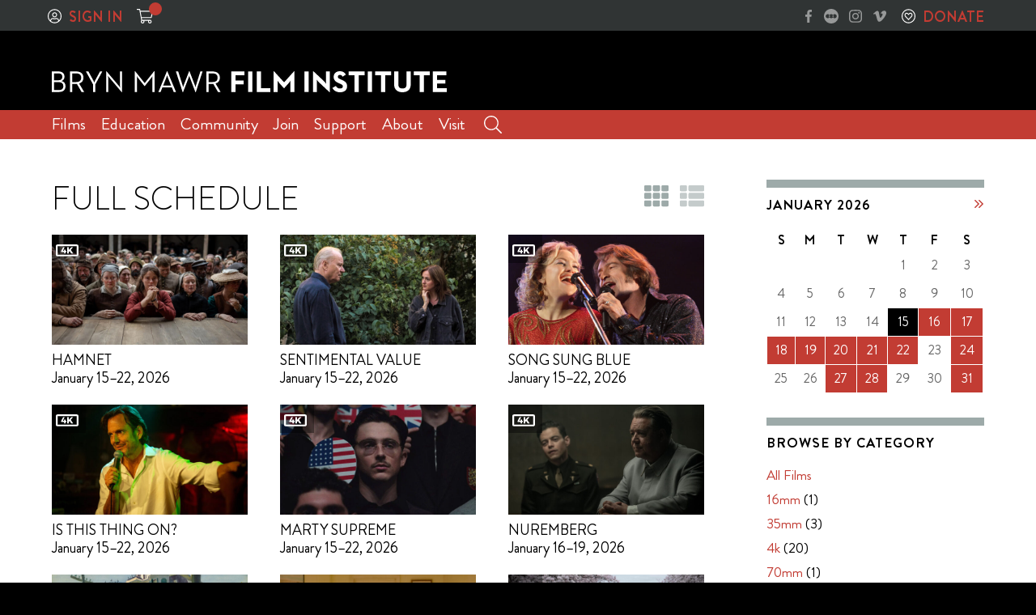

--- FILE ---
content_type: text/html; charset=UTF-8
request_url: https://brynmawrfilm.org/films/?ymd=2023-12-07
body_size: 14234
content:
<!DOCTYPE html>
<html lang="en-US">
<head>
<meta charset="UTF-8" />
<meta http-equiv="Content-Type" content="text/html; charset=utf-8">
<meta name=viewport content="width=device-width, initial-scale=1">
<title>Films  &ndash;  Bryn Mawr Film Institute</title>
<link rel="stylesheet" href="https://brynmawrfilm.org/wp-content/themes/bmfi2019/js/lightslider.min.css?v=1558447923" type="text/css">
<link rel="stylesheet" href="https://brynmawrfilm.org/wp-content/themes/bmfi2019/style.css?v=1752508190" type="text/css">
<meta name='robots' content='max-image-preview:large' />
	<style>img:is([sizes="auto" i], [sizes^="auto," i]) { contain-intrinsic-size: 3000px 1500px }</style>
	<script type="text/javascript">
/* <![CDATA[ */
window._wpemojiSettings = {"baseUrl":"https:\/\/s.w.org\/images\/core\/emoji\/16.0.1\/72x72\/","ext":".png","svgUrl":"https:\/\/s.w.org\/images\/core\/emoji\/16.0.1\/svg\/","svgExt":".svg","source":{"concatemoji":"https:\/\/brynmawrfilm.org\/wp-includes\/js\/wp-emoji-release.min.js?ver=6.8.3"}};
/*! This file is auto-generated */
!function(s,n){var o,i,e;function c(e){try{var t={supportTests:e,timestamp:(new Date).valueOf()};sessionStorage.setItem(o,JSON.stringify(t))}catch(e){}}function p(e,t,n){e.clearRect(0,0,e.canvas.width,e.canvas.height),e.fillText(t,0,0);var t=new Uint32Array(e.getImageData(0,0,e.canvas.width,e.canvas.height).data),a=(e.clearRect(0,0,e.canvas.width,e.canvas.height),e.fillText(n,0,0),new Uint32Array(e.getImageData(0,0,e.canvas.width,e.canvas.height).data));return t.every(function(e,t){return e===a[t]})}function u(e,t){e.clearRect(0,0,e.canvas.width,e.canvas.height),e.fillText(t,0,0);for(var n=e.getImageData(16,16,1,1),a=0;a<n.data.length;a++)if(0!==n.data[a])return!1;return!0}function f(e,t,n,a){switch(t){case"flag":return n(e,"\ud83c\udff3\ufe0f\u200d\u26a7\ufe0f","\ud83c\udff3\ufe0f\u200b\u26a7\ufe0f")?!1:!n(e,"\ud83c\udde8\ud83c\uddf6","\ud83c\udde8\u200b\ud83c\uddf6")&&!n(e,"\ud83c\udff4\udb40\udc67\udb40\udc62\udb40\udc65\udb40\udc6e\udb40\udc67\udb40\udc7f","\ud83c\udff4\u200b\udb40\udc67\u200b\udb40\udc62\u200b\udb40\udc65\u200b\udb40\udc6e\u200b\udb40\udc67\u200b\udb40\udc7f");case"emoji":return!a(e,"\ud83e\udedf")}return!1}function g(e,t,n,a){var r="undefined"!=typeof WorkerGlobalScope&&self instanceof WorkerGlobalScope?new OffscreenCanvas(300,150):s.createElement("canvas"),o=r.getContext("2d",{willReadFrequently:!0}),i=(o.textBaseline="top",o.font="600 32px Arial",{});return e.forEach(function(e){i[e]=t(o,e,n,a)}),i}function t(e){var t=s.createElement("script");t.src=e,t.defer=!0,s.head.appendChild(t)}"undefined"!=typeof Promise&&(o="wpEmojiSettingsSupports",i=["flag","emoji"],n.supports={everything:!0,everythingExceptFlag:!0},e=new Promise(function(e){s.addEventListener("DOMContentLoaded",e,{once:!0})}),new Promise(function(t){var n=function(){try{var e=JSON.parse(sessionStorage.getItem(o));if("object"==typeof e&&"number"==typeof e.timestamp&&(new Date).valueOf()<e.timestamp+604800&&"object"==typeof e.supportTests)return e.supportTests}catch(e){}return null}();if(!n){if("undefined"!=typeof Worker&&"undefined"!=typeof OffscreenCanvas&&"undefined"!=typeof URL&&URL.createObjectURL&&"undefined"!=typeof Blob)try{var e="postMessage("+g.toString()+"("+[JSON.stringify(i),f.toString(),p.toString(),u.toString()].join(",")+"));",a=new Blob([e],{type:"text/javascript"}),r=new Worker(URL.createObjectURL(a),{name:"wpTestEmojiSupports"});return void(r.onmessage=function(e){c(n=e.data),r.terminate(),t(n)})}catch(e){}c(n=g(i,f,p,u))}t(n)}).then(function(e){for(var t in e)n.supports[t]=e[t],n.supports.everything=n.supports.everything&&n.supports[t],"flag"!==t&&(n.supports.everythingExceptFlag=n.supports.everythingExceptFlag&&n.supports[t]);n.supports.everythingExceptFlag=n.supports.everythingExceptFlag&&!n.supports.flag,n.DOMReady=!1,n.readyCallback=function(){n.DOMReady=!0}}).then(function(){return e}).then(function(){var e;n.supports.everything||(n.readyCallback(),(e=n.source||{}).concatemoji?t(e.concatemoji):e.wpemoji&&e.twemoji&&(t(e.twemoji),t(e.wpemoji)))}))}((window,document),window._wpemojiSettings);
/* ]]> */
</script>
<style id='wp-emoji-styles-inline-css' type='text/css'>

	img.wp-smiley, img.emoji {
		display: inline !important;
		border: none !important;
		box-shadow: none !important;
		height: 1em !important;
		width: 1em !important;
		margin: 0 0.07em !important;
		vertical-align: -0.1em !important;
		background: none !important;
		padding: 0 !important;
	}
</style>
<link rel='stylesheet' id='wp-block-library-css' href='https://brynmawrfilm.org/wp-includes/css/dist/block-library/style.min.css?ver=6.8.3' type='text/css' media='all' />
<style id='classic-theme-styles-inline-css' type='text/css'>
/*! This file is auto-generated */
.wp-block-button__link{color:#fff;background-color:#32373c;border-radius:9999px;box-shadow:none;text-decoration:none;padding:calc(.667em + 2px) calc(1.333em + 2px);font-size:1.125em}.wp-block-file__button{background:#32373c;color:#fff;text-decoration:none}
</style>
<style id='global-styles-inline-css' type='text/css'>
:root{--wp--preset--aspect-ratio--square: 1;--wp--preset--aspect-ratio--4-3: 4/3;--wp--preset--aspect-ratio--3-4: 3/4;--wp--preset--aspect-ratio--3-2: 3/2;--wp--preset--aspect-ratio--2-3: 2/3;--wp--preset--aspect-ratio--16-9: 16/9;--wp--preset--aspect-ratio--9-16: 9/16;--wp--preset--color--black: #000000;--wp--preset--color--cyan-bluish-gray: #abb8c3;--wp--preset--color--white: #ffffff;--wp--preset--color--pale-pink: #f78da7;--wp--preset--color--vivid-red: #cf2e2e;--wp--preset--color--luminous-vivid-orange: #ff6900;--wp--preset--color--luminous-vivid-amber: #fcb900;--wp--preset--color--light-green-cyan: #7bdcb5;--wp--preset--color--vivid-green-cyan: #00d084;--wp--preset--color--pale-cyan-blue: #8ed1fc;--wp--preset--color--vivid-cyan-blue: #0693e3;--wp--preset--color--vivid-purple: #9b51e0;--wp--preset--gradient--vivid-cyan-blue-to-vivid-purple: linear-gradient(135deg,rgba(6,147,227,1) 0%,rgb(155,81,224) 100%);--wp--preset--gradient--light-green-cyan-to-vivid-green-cyan: linear-gradient(135deg,rgb(122,220,180) 0%,rgb(0,208,130) 100%);--wp--preset--gradient--luminous-vivid-amber-to-luminous-vivid-orange: linear-gradient(135deg,rgba(252,185,0,1) 0%,rgba(255,105,0,1) 100%);--wp--preset--gradient--luminous-vivid-orange-to-vivid-red: linear-gradient(135deg,rgba(255,105,0,1) 0%,rgb(207,46,46) 100%);--wp--preset--gradient--very-light-gray-to-cyan-bluish-gray: linear-gradient(135deg,rgb(238,238,238) 0%,rgb(169,184,195) 100%);--wp--preset--gradient--cool-to-warm-spectrum: linear-gradient(135deg,rgb(74,234,220) 0%,rgb(151,120,209) 20%,rgb(207,42,186) 40%,rgb(238,44,130) 60%,rgb(251,105,98) 80%,rgb(254,248,76) 100%);--wp--preset--gradient--blush-light-purple: linear-gradient(135deg,rgb(255,206,236) 0%,rgb(152,150,240) 100%);--wp--preset--gradient--blush-bordeaux: linear-gradient(135deg,rgb(254,205,165) 0%,rgb(254,45,45) 50%,rgb(107,0,62) 100%);--wp--preset--gradient--luminous-dusk: linear-gradient(135deg,rgb(255,203,112) 0%,rgb(199,81,192) 50%,rgb(65,88,208) 100%);--wp--preset--gradient--pale-ocean: linear-gradient(135deg,rgb(255,245,203) 0%,rgb(182,227,212) 50%,rgb(51,167,181) 100%);--wp--preset--gradient--electric-grass: linear-gradient(135deg,rgb(202,248,128) 0%,rgb(113,206,126) 100%);--wp--preset--gradient--midnight: linear-gradient(135deg,rgb(2,3,129) 0%,rgb(40,116,252) 100%);--wp--preset--font-size--small: 13px;--wp--preset--font-size--medium: 20px;--wp--preset--font-size--large: 36px;--wp--preset--font-size--x-large: 42px;--wp--preset--spacing--20: 0.44rem;--wp--preset--spacing--30: 0.67rem;--wp--preset--spacing--40: 1rem;--wp--preset--spacing--50: 1.5rem;--wp--preset--spacing--60: 2.25rem;--wp--preset--spacing--70: 3.38rem;--wp--preset--spacing--80: 5.06rem;--wp--preset--shadow--natural: 6px 6px 9px rgba(0, 0, 0, 0.2);--wp--preset--shadow--deep: 12px 12px 50px rgba(0, 0, 0, 0.4);--wp--preset--shadow--sharp: 6px 6px 0px rgba(0, 0, 0, 0.2);--wp--preset--shadow--outlined: 6px 6px 0px -3px rgba(255, 255, 255, 1), 6px 6px rgba(0, 0, 0, 1);--wp--preset--shadow--crisp: 6px 6px 0px rgba(0, 0, 0, 1);}:where(.is-layout-flex){gap: 0.5em;}:where(.is-layout-grid){gap: 0.5em;}body .is-layout-flex{display: flex;}.is-layout-flex{flex-wrap: wrap;align-items: center;}.is-layout-flex > :is(*, div){margin: 0;}body .is-layout-grid{display: grid;}.is-layout-grid > :is(*, div){margin: 0;}:where(.wp-block-columns.is-layout-flex){gap: 2em;}:where(.wp-block-columns.is-layout-grid){gap: 2em;}:where(.wp-block-post-template.is-layout-flex){gap: 1.25em;}:where(.wp-block-post-template.is-layout-grid){gap: 1.25em;}.has-black-color{color: var(--wp--preset--color--black) !important;}.has-cyan-bluish-gray-color{color: var(--wp--preset--color--cyan-bluish-gray) !important;}.has-white-color{color: var(--wp--preset--color--white) !important;}.has-pale-pink-color{color: var(--wp--preset--color--pale-pink) !important;}.has-vivid-red-color{color: var(--wp--preset--color--vivid-red) !important;}.has-luminous-vivid-orange-color{color: var(--wp--preset--color--luminous-vivid-orange) !important;}.has-luminous-vivid-amber-color{color: var(--wp--preset--color--luminous-vivid-amber) !important;}.has-light-green-cyan-color{color: var(--wp--preset--color--light-green-cyan) !important;}.has-vivid-green-cyan-color{color: var(--wp--preset--color--vivid-green-cyan) !important;}.has-pale-cyan-blue-color{color: var(--wp--preset--color--pale-cyan-blue) !important;}.has-vivid-cyan-blue-color{color: var(--wp--preset--color--vivid-cyan-blue) !important;}.has-vivid-purple-color{color: var(--wp--preset--color--vivid-purple) !important;}.has-black-background-color{background-color: var(--wp--preset--color--black) !important;}.has-cyan-bluish-gray-background-color{background-color: var(--wp--preset--color--cyan-bluish-gray) !important;}.has-white-background-color{background-color: var(--wp--preset--color--white) !important;}.has-pale-pink-background-color{background-color: var(--wp--preset--color--pale-pink) !important;}.has-vivid-red-background-color{background-color: var(--wp--preset--color--vivid-red) !important;}.has-luminous-vivid-orange-background-color{background-color: var(--wp--preset--color--luminous-vivid-orange) !important;}.has-luminous-vivid-amber-background-color{background-color: var(--wp--preset--color--luminous-vivid-amber) !important;}.has-light-green-cyan-background-color{background-color: var(--wp--preset--color--light-green-cyan) !important;}.has-vivid-green-cyan-background-color{background-color: var(--wp--preset--color--vivid-green-cyan) !important;}.has-pale-cyan-blue-background-color{background-color: var(--wp--preset--color--pale-cyan-blue) !important;}.has-vivid-cyan-blue-background-color{background-color: var(--wp--preset--color--vivid-cyan-blue) !important;}.has-vivid-purple-background-color{background-color: var(--wp--preset--color--vivid-purple) !important;}.has-black-border-color{border-color: var(--wp--preset--color--black) !important;}.has-cyan-bluish-gray-border-color{border-color: var(--wp--preset--color--cyan-bluish-gray) !important;}.has-white-border-color{border-color: var(--wp--preset--color--white) !important;}.has-pale-pink-border-color{border-color: var(--wp--preset--color--pale-pink) !important;}.has-vivid-red-border-color{border-color: var(--wp--preset--color--vivid-red) !important;}.has-luminous-vivid-orange-border-color{border-color: var(--wp--preset--color--luminous-vivid-orange) !important;}.has-luminous-vivid-amber-border-color{border-color: var(--wp--preset--color--luminous-vivid-amber) !important;}.has-light-green-cyan-border-color{border-color: var(--wp--preset--color--light-green-cyan) !important;}.has-vivid-green-cyan-border-color{border-color: var(--wp--preset--color--vivid-green-cyan) !important;}.has-pale-cyan-blue-border-color{border-color: var(--wp--preset--color--pale-cyan-blue) !important;}.has-vivid-cyan-blue-border-color{border-color: var(--wp--preset--color--vivid-cyan-blue) !important;}.has-vivid-purple-border-color{border-color: var(--wp--preset--color--vivid-purple) !important;}.has-vivid-cyan-blue-to-vivid-purple-gradient-background{background: var(--wp--preset--gradient--vivid-cyan-blue-to-vivid-purple) !important;}.has-light-green-cyan-to-vivid-green-cyan-gradient-background{background: var(--wp--preset--gradient--light-green-cyan-to-vivid-green-cyan) !important;}.has-luminous-vivid-amber-to-luminous-vivid-orange-gradient-background{background: var(--wp--preset--gradient--luminous-vivid-amber-to-luminous-vivid-orange) !important;}.has-luminous-vivid-orange-to-vivid-red-gradient-background{background: var(--wp--preset--gradient--luminous-vivid-orange-to-vivid-red) !important;}.has-very-light-gray-to-cyan-bluish-gray-gradient-background{background: var(--wp--preset--gradient--very-light-gray-to-cyan-bluish-gray) !important;}.has-cool-to-warm-spectrum-gradient-background{background: var(--wp--preset--gradient--cool-to-warm-spectrum) !important;}.has-blush-light-purple-gradient-background{background: var(--wp--preset--gradient--blush-light-purple) !important;}.has-blush-bordeaux-gradient-background{background: var(--wp--preset--gradient--blush-bordeaux) !important;}.has-luminous-dusk-gradient-background{background: var(--wp--preset--gradient--luminous-dusk) !important;}.has-pale-ocean-gradient-background{background: var(--wp--preset--gradient--pale-ocean) !important;}.has-electric-grass-gradient-background{background: var(--wp--preset--gradient--electric-grass) !important;}.has-midnight-gradient-background{background: var(--wp--preset--gradient--midnight) !important;}.has-small-font-size{font-size: var(--wp--preset--font-size--small) !important;}.has-medium-font-size{font-size: var(--wp--preset--font-size--medium) !important;}.has-large-font-size{font-size: var(--wp--preset--font-size--large) !important;}.has-x-large-font-size{font-size: var(--wp--preset--font-size--x-large) !important;}
:where(.wp-block-post-template.is-layout-flex){gap: 1.25em;}:where(.wp-block-post-template.is-layout-grid){gap: 1.25em;}
:where(.wp-block-columns.is-layout-flex){gap: 2em;}:where(.wp-block-columns.is-layout-grid){gap: 2em;}
:root :where(.wp-block-pullquote){font-size: 1.5em;line-height: 1.6;}
</style>
<link rel='stylesheet' id='wpforms-form-locker-frontend-css' href='https://brynmawrfilm.org/wp-content/plugins/wpforms-form-locker/assets/css/frontend.min.css?ver=2.8.0' type='text/css' media='all' />
<script type="text/javascript" src="https://brynmawrfilm.org/wp-includes/js/jquery/jquery.min.js?ver=3.7.1" id="jquery-core-js"></script>
<script type="text/javascript" src="https://brynmawrfilm.org/wp-includes/js/jquery/jquery-migrate.min.js?ver=3.4.1" id="jquery-migrate-js"></script>
<script type="text/javascript" id="wpgmza_data-js-extra">
/* <![CDATA[ */
var wpgmza_google_api_status = {"message":"Enqueued","code":"ENQUEUED"};
/* ]]> */
</script>
<script type="text/javascript" src="https://brynmawrfilm.org/wp-content/plugins/wp-google-maps/wpgmza_data.js?ver=6.8.3" id="wpgmza_data-js"></script>
<link rel="https://api.w.org/" href="https://brynmawrfilm.org/wp-json/" /><link rel="alternate" title="JSON" type="application/json" href="https://brynmawrfilm.org/wp-json/wp/v2/pages/220" /><link rel="EditURI" type="application/rsd+xml" title="RSD" href="https://brynmawrfilm.org/xmlrpc.php?rsd" />
<meta name="generator" content="WordPress 6.8.3" />
<link rel="canonical" href="https://brynmawrfilm.org/films/" />
<link rel='shortlink' href='https://brynmawrfilm.org/?p=220' />
<link rel="alternate" title="oEmbed (JSON)" type="application/json+oembed" href="https://brynmawrfilm.org/wp-json/oembed/1.0/embed?url=https%3A%2F%2Fbrynmawrfilm.org%2Ffilms%2F" />
<link rel="alternate" title="oEmbed (XML)" type="text/xml+oembed" href="https://brynmawrfilm.org/wp-json/oembed/1.0/embed?url=https%3A%2F%2Fbrynmawrfilm.org%2Ffilms%2F&#038;format=xml" />
		<style type="text/css" id="wp-custom-css">
			

wpforms-field-likert_scale table.modern tbody tr:nth-child(odd) th, form.wpforms-form .wpforms-field-likert_scale table.modern tbody tr:nth-child(odd) td {
    background-color: #ffffff;
}

div.wpforms-container-full .wpforms-form .wpforms-field-label {
    display: block;
    font-weight: 700;
    font-size: 17px;
		float: none;
    line-height: 1.3;
    margin: 0 0 4px 0;
    padding: 0;

}

div.wpforms-container-full .wpforms-form .wpforms-field.wpforms-field-checkbox .wpforms-field-label {
    display: block;
    font-weight: 700;
    font-size: 18px;
    float: none;
    line-height: 1.3;
    margin: 0 0 4px 0;
    padding: 0;
}

div.wpforms-container-full .wpforms-form .wpforms-field.wpforms-field-checkbox ul li .wpforms-field-label-inline {
    display: inline;
    vertical-align: baseline;
    font-size: 18px;
    font-weight: 400;
    line-height: 1.3;
}

div.wpforms-container-full .wpforms-form .wpforms-field.wpforms-field-radio ul li .wpforms-field-label-inline {
    display: inline;
    vertical-align: baseline;
    font-size: 18px;
    font-weight: 400;
    line-height: 1.3;
}

div.wpforms-container-full .wpforms-form .wpforms-field.wpforms-field-divider h3 {
    font-size: 20px;
	 font-weight: 600;
	text-transform: uppercase;
	border-top: 2px solid #EFEFEF; padding: 5px 0px; 

}
div.wpforms-container-full .wpforms-form .wpforms-field.wpforms-field-divider .wpforms-field-description {
	 font-weight: 400;
    font-size: 18px;
    line-height: 1.3;
    margin: 4px 0 0 0;
}
.wpforms-container form#wpforms-form-19509 input[type=radio]{
    opacity:0;
}
 
 
.wpforms-container form#wpforms-form-19509 input[type=radio] + label {
    display: inline-block;
		padding: 4px;
    background-color: #c23c33;
    border-color: #ffffff;
		font-size: 18px;
	font-weight: 600;
		color: #ffffff;
    transition: all 0.1s ease-in-out;
}
 
form#wpforms-form-19509 input[type=radio]:checked + label, form#wpforms-form-19509 input[type=radio]:checked + label, .wpforms-container form#wpforms-form-19509 input[type=radio] + label:hover {
    background-image: none;
    background-color: #c23c33;
		color: #ffffff;
    cursor: pointer;

}
.wpforms-container form#wpforms-form-19509 ul li {
    display: inline-block;
	  margin: 2px;
    border-radius: 1px;
    line-height: 2.0em;
	margin-right: 5px;
}

.wpforms-poll-results {
    background-color: #fff;
    border: 2px solid #ddd !important;
    margin: 26px 0;
    padding:0 20px
}

.wpforms-poll-results .wpforms-poll-label {
    text-align: left !important;
    font-weight: 700;
    font-size: 20px!important;
    margin:15px 0 0
}

.wpforms-poll-results .wpforms-poll-answer {
    margin:15px 0
}

.wpforms-poll-results .wpforms-poll-answer-label-wrap {
    overflow:hidden
}

.wpforms-poll-results .wpforms-poll-answer-label {
    font-size: 15px !important;
	font-weight: 500;
    color: #333;
    margin-right:150px !important;
}

.wpforms-poll-results .wpforms-poll-answer-percent {
    font-size: 14px !important;
    color: #333;
    float:right
}

.wpforms-poll-results .wpforms-poll-answer-count {
    display: inline;
    color:#999
}

.wpforms-poll-results .wpforms-poll-answer-bar-wrap {
    background-color: #f1f1f1;
    border: 0px solid #ddd !important;
    height: 30px;
    position:relative
}

.wpforms-poll-results .wpforms-poll-answer-bar {
    background-color: #ddd;
    background: #c23c33 !important;
    border-right: 1px solid #ddd;
    position: absolute;
    top: 0;
    left: 0;
    height:100%
}

.wpforms-poll-results .wpforms-poll-total {
    font-size: 18px;
    text-align: right !important;
    margin: 0 0 15px 0
			
}

		</style>
		<link rel="stylesheet" href="https://use.typekit.net/mnb6gxq.css">
<script>var puburl = "https://brynmawrfilm.org/wp-content/themes/bmfi2019"; </script>
<script src="https://brynmawrfilm.org/wp-content/themes/bmfi2019/js/lightslider.min.js?v=1558447923"></script>
<script src="https://brynmawrfilm.org/wp-content/themes/bmfi2019/js/global.js?v=1745270736"></script>
<link rel="shortcut icon" href="https://brynmawrfilm.org/wp-content/themes/bmfi2019/images/icon-bmfi.png" type="image/png">
<!-- Google Tag Manager -->
<script>(function(w,d,s,l,i){w[l]=w[l]||[];w[l].push({'gtm.start':
new Date().getTime(),event:'gtm.js'});var f=d.getElementsByTagName(s)[0],
j=d.createElement(s),dl=l!='dataLayer'?'&l='+l:'';j.async=true;j.src=
'https://www.googletagmanager.com/gtm.js?id='+i+dl;f.parentNode.insertBefore(j,f);
})(window,document,'script','dataLayer','GTM-5ZGF97Q');</script>
<!-- End Google Tag Manager -->

<!-- MailChimp -->
<script id="mcjs">!function(c,h,i,m,p){m=c.createElement(h),p=c.getElementsByTagName(h)[0],m.async=1,m.src=i,p.parentNode.insertBefore(m,p)}(document,"script","https://chimpstatic.com/mcjs-connected/js/users/a40b10c4cbbb85f16a4ee868e/3de9ecf54e5c39d296cce4f21.js");</script>

<!-- Facebook Pixel Code -->
<script>
!function(f,b,e,v,n,t,s)
{if(f.fbq)return;n=f.fbq=function(){n.callMethod?
n.callMethod.apply(n,arguments):n.queue.push(arguments)};
if(!f._fbq)f._fbq=n;n.push=n;n.loaded=!0;n.version='2.0';
n.queue=[];t=b.createElement(e);t.async=!0;
t.src=v;s=b.getElementsByTagName(e)[0];
s.parentNode.insertBefore(t,s)}(window, document,'script',
'https://connect.facebook.net/en_US/fbevents.js');
fbq('init', '395151590888223');
fbq('track', 'PageView');
</script>
<noscript><img height="1" width="1" style="display:none"
src="https://www.facebook.com/tr?id=395151590888223&ev=PageView&noscript=1"
/></noscript>
<!-- End Facebook Pixel Code --></head>
<body class="wp-singular page-template-default page page-id-220 page-parent wp-theme-bmfi2019 standard section-films subsection-none">
<div id="topline" class="frame"><div class="toolbar"><span class="zdd_logio"><a href="https://shop.brynmawrfilm.org/websales/pages/Login.aspx?epgguid=4ce679c9-07d6-41cd-900f-5c68c71a8d58&" class="signin">Sign In</a></span>
<span class="zdd_cart"><a href="https://shop.brynmawrfilm.org/websales/pages/ViewBasket.aspx?epgguid=4ce679c9-07d6-41cd-900f-5c68c71a8d58&" class="cart">&#160;</a><span class="mobileonly">Cart</span>&#160;</span></div><div class="social"><a href="https://www.facebook.com/brynmawrfilm" class="facebook" target="_blank">&#160;</a>
<a href="https://letterboxd.com/BrynMawrFilm/" class="letterboxd" target="_blank">&#160;</a>
<a href="https://instagram.com/brynmawrfilminstitute" class="instagram" target="_blank">&#160;</a>
<a href="https://vimeo.com/brynmawrfilm" class="vimeo" target="_blank">&#160;</a>
<a href="/support/donate/" class="give">Donate</a></div></div>
<div id="hd">
<div id="badge" class="frame"><a href="/" id="bmfi"><img src="https://brynmawrfilm.org/wp-content/themes/bmfi2019/images/bmfi.svg"></a>
<div id="mobilenav"><span class="menu">&#160;</span><span class="search">&#160;</span></div>
</div>
<div id="masthead" class="frame">
<ul id="menu"><li><a href="https://brynmawrfilm.org/films/" class="post-films">Films</a>
<ul>
<li><a href="/films/" class="post-full-schedule">Full Schedule</a>
</li>
<li><a href="https://brynmawrfilm.org/films/showing-today/" class="post-showing-today">Showing Today</a>
</li>
<li><a href="https://brynmawrfilm.org/films/week/" class="post-showing-this-week">Showing This Week</a>
</li>
<li><a href="https://brynmawrfilm.org/films/coming-soon/" class="post-coming-soon">Coming Soon</a>
</li>
<li><a href="https://brynmawrfilm.org/films/special-events/" class="post-special-events">Special Events</a>
</li>
<li><a href="https://brynmawrfilm.org/films/cinema-select/" class="post-cinema-select">Cinema Select</a>
</li>
<li><a href="/series/" class="post-film-series">Film Series</a>
</li>
<li><a href="https://brynmawrfilm.org/films/on-film/" class="post-on-film">On Film</a>
</li>
<li><a href="https://brynmawrfilm.org/films/stage-on-screen/" class="post-stage-on-screen">Stage on Screen</a>
</li>
<li><a href="https://brynmawrfilm.org/projections/" class="post-projections">Projections</a>
</li>
</ul></li>
<li><a href="https://brynmawrfilm.org/education/" class="post-education">Education</a>
<ul>
<li><a href="https://brynmawrfilm.org/education/current-film-studies/" class="post-current-film-studies-offerings">Current Film Studies Offerings</a>
</li>
<li><a href="https://brynmawrfilm.org/education/remote-classroom/" class="post-remote-classroom">Remote Classroom</a>
</li>
<li><a href="https://brynmawrfilm.org/education/filmstudiesonline/" class="post-film-studies-online">Film Studies Online</a>
</li>
<li><a href="https://brynmawrfilm.org/education/see-hear-feel-film/" class="post-see-hear-feel-film">See · Hear · Feel · Film</a>
</li>
<li><a href="https://brynmawrfilm.org/education/summer-filmmaking-workshop/" class="post-summer-filmmaking-workshop">Summer Filmmaking Workshop</a>
</li>
<li><a href="https://brynmawrfilm.org/education/course-archive/" class="post-course-archive">Course Archive</a>
</li>
<li><a href="https://brynmawrfilm.org/education/bmfi-faculty/" class="post-bmfi-faculty">BMFI Faculty</a>
</li>
<li><a href="https://brynmawrfilm.org/education/film-links/" class="post-film-links">Film Links</a>
</li>
<li><a href="https://brynmawrfilm.org/education/the-george-rehrauer-film-book-collection/" class="post-the-george-rehrauer-collection">The George Rehrauer Collection</a>
</li>
<li><a href="https://brynmawrfilm.org/education/student-resources/" class="post-student-resources">Student Resources</a>
</li>
</ul></li>
<li><a href="https://brynmawrfilm.org/community/" class="post-community">Community</a>
<ul>
<li><a href="https://brynmawrfilm.org/community/community-partners/" class="post-community-partners">Community Partners</a>
</li>
<li><a href="https://brynmawrfilm.org/community/birthday-parties/" class="post-birthday-parties">Birthday Parties</a>
</li>
<li><a href="https://brynmawrfilm.org/community/open-screen-mondays/" class="post-open-screen-mondays">Open Screen Mondays</a>
</li>
<li><a href="https://brynmawrfilm.org/community/sensory-friendly/" class="post-sensory-friendly">Sensory Friendly</a>
</li>
<li><a href="/community/donation-requests/" class="post-donation-requests">Donation Requests</a>
</li>
</ul></li>
<li><a href="https://brynmawrfilm.org/join/" class="post-join">Join</a>
<ul>
<li><a href="/join/" class="post-bmfi-membership">BMFI Membership</a>
</li>
<li><a href="https://brynmawrfilm.org/join/gift-membership/" class="post-gift-membership">Gift Membership</a>
</li>
<li><a href="https://brynmawrfilm.org/join/discounts/" class="post-retail-discounts">Retail Discounts</a>
</li>
</ul></li>
<li><a href="https://brynmawrfilm.org/support/" class="post-support">Support</a>
<ul>
<li><a href="https://brynmawrfilm.org/support/annual-appeal/" class="post-annual-appeal">Annual Appeal</a>
</li>
<li><a href="https://brynmawrfilm.org/support/donate/" class="post-make-a-donation">Make a Donation</a>
</li>
<li><a href="https://brynmawrfilm.org/support/sponsorships/" class="post-sponsorships">Sponsorships</a>
</li>
<li><a href="https://brynmawrfilm.org/support/gift-cards/" class="post-gift-cards">Gift Cards</a>
</li>
<li><a href="https://brynmawrfilm.org/annual-report/" class="post-annual-report">Annual Report</a>
</li>
<li><a href="https://brynmawrfilm.org/support/planned-giving/" class="post-planned-giving">Planned Giving</a>
</li>
<li><a href="https://brynmawrfilm.org/support/#donor-advised-funds" class="post-donor-advised-funds">Donor Advised Funds</a>
</li>
<li><a href="https://brynmawrfilm.org/support/#eitc-educational-improvement-tax-credits" class="post-eitc">EITC</a>
</li>
<li><a href="https://brynmawrfilm.org/support/#electronic-stock-transfers" class="post-stock-transfers">Stock Transfers</a>
</li>
<li><a href="https://brynmawrfilm.org/support/donate/#take-a-seat" class="post-take-a-seat">Take-A-Seat</a>
</li>
<li><a href="https://brynmawrfilm.org/support/#naming-opportunities" class="post-naming-opportunities">Naming Opportunities</a>
</li>
<li><a href="https://brynmawrfilm.org/support/#ein-and-donor-information" class="post-donor-information">Donor Information</a>
</li>
</ul></li>
<li><a href="https://brynmawrfilm.org/about/" class="post-about">About</a>
<ul>
<li><a href="https://brynmawrfilm.org/about/history-of-bmfi/" class="post-history-of-bmfi">History of BMFI</a>
</li>
<li><a href="https://brynmawrfilm.org/about/board-of-directors/" class="post-board-of-directors">Board of Directors</a>
</li>
<li><a href="https://brynmawrfilm.org/about/contact-us/" class="post-contact-us">Contact Us</a>
</li>
<li><a href="https://brynmawrfilm.org/about/facility-rental/" class="post-facility-rental">Facility Rental</a>
</li>
<li><a href="https://brynmawrfilm.org/about/job-opportunities/" class="post-job-opportunities">Job Opportunities</a>
</li>
<li><a href="https://brynmawrfilm.org/about/press-media/" class="post-press-038-media">Press &#038; Media</a>
</li>
<li><a href="https://brynmawrfilm.org/mailing-list/" class="post-mailing-list">Mailing List</a>
</li>
</ul></li>
<li><a href="https://brynmawrfilm.org/visit/" class="post-visit">Visit</a>
<ul>
<li><a href="https://brynmawrfilm.org/visit/tickets-policies/" class="post-tickets-038-policies">Tickets &#038; Policies</a>
</li>
<li><a href="https://brynmawrfilm.org/visit/map-directions/" class="post-map-038-directions">Map &#038; Directions</a>
</li>
<li><a href="https://brynmawrfilm.org/visit/parking/" class="post-parking">Parking</a>
</li>
<li><a href="https://brynmawrfilm.org/visit/accessibility/" class="post-accessibility">Accessibility</a>
</li>
<li><a href="https://brynmawrfilm.org/visit/faq/" class="post-faq">FAQ</a>
</li>
</ul></li>
<li class="nav-search"><a href="#" class="search">&#160;</a></li></ul>
</div>
<div id="searchcontrol"><div class="frame"><form method="get" action="/"><input name="s" id="s"> <input type="submit" value="search" class="searchbtn"></form></div></div>
</div>
<div class="content frame"><div class="primary">
<div class="controls"><span class="grid"></span> <a class="list" href="/films/?ymd=2023-12-07&view=list"></a></div>
<h2>Full Schedule</h2>
<div class="tiles"><div class="tile"><a href="https://brynmawrfilm.org/event/hamnet/"><div class="img" style="background-image: url('https://brynmawrfilm.org/wp-content/uploads/2025/11/Hamnet_1600x900_5-640x360.jpg');"><div class="icon-set"><span class="icon icon-4k-w"></span></div></div>
<div class="tilecap">HAMNET</div></a>
January 15&ndash;22, 2026</div>
<div class="tile"><a href="https://brynmawrfilm.org/event/sentimental-value/"><div class="img" style="background-image: url('https://brynmawrfilm.org/wp-content/uploads/2025/10/SentimentalValue_1600x900_2-640x360.jpg');"><div class="icon-set"><span class="icon icon-4k-w"></span></div></div>
<div class="tilecap">SENTIMENTAL VALUE</div></a>
January 15&ndash;22, 2026</div>
<div class="tile"><a href="https://brynmawrfilm.org/event/song-sung-blue/"><div class="img" style="background-image: url('https://brynmawrfilm.org/wp-content/uploads/2025/12/SongSungBlue_1600x900_1-640x360.jpg');"><div class="icon-set"><span class="icon icon-4k-w"></span></div></div>
<div class="tilecap">SONG SUNG BLUE</div></a>
January 15&ndash;22, 2026</div>
<div class="tile"><a href="https://brynmawrfilm.org/event/is-this-thing-on/"><div class="img" style="background-image: url('https://brynmawrfilm.org/wp-content/uploads/2025/10/IsThisThingOn_1600x900_1-640x360.jpg');"><div class="icon-set"><span class="icon icon-4k-w"></span></div></div>
<div class="tilecap">IS THIS THING ON?</div></a>
January 15&ndash;22, 2026</div>
<div class="tile"><a href="https://brynmawrfilm.org/event/marty-supreme/"><div class="img" style="background-image: url('https://brynmawrfilm.org/wp-content/uploads/2025/11/MartySupreme_1600x900_1-640x360.jpg');"><div class="icon-set"><span class="icon icon-4k-w"></span></div></div>
<div class="tilecap">MARTY SUPREME</div></a>
January 15&ndash;22, 2026</div>
<div class="tile"><a href="https://brynmawrfilm.org/event/nuremberg/"><div class="img" style="background-image: url('https://brynmawrfilm.org/wp-content/uploads/2025/11/Nuremberg_1600x900_5-640x360.jpg');"><div class="icon-set"><span class="icon icon-4k-w"></span></div></div>
<div class="tilecap">NUREMBERG</div></a>
January 16&ndash;19, 2026</div>
<div class="tile"><a href="https://brynmawrfilm.org/event/exhibition-on-screen-hopper-an-american-love-story-2/"><div class="img" style="background-image: url('https://brynmawrfilm.org/wp-content/uploads/2022/07/Edward-Hopper-Haskells-House-1924-NGA-Washington-Open-access-2-640x360.jpg');"></div>
<div class="tilecap">Exhibition on Screen – HOPPER: AN AMERICAN LOVE STORY</div></a>
Saturday, January 17, 2026</div>
<div class="tile"><a href="https://brynmawrfilm.org/event/paddington-2/"><div class="img" style="background-image: url('https://brynmawrfilm.org/wp-content/uploads/2025/11/Paddington2_1600x900_1-640x360.jpg');"></div>
<div class="tilecap">PADDINGTON 2</div></a>
January 17&ndash;31, 2026</div>
<div class="tile"><a href="https://brynmawrfilm.org/event/rental-family/"><div class="img" style="background-image: url('https://brynmawrfilm.org/wp-content/uploads/2025/12/RentalFamily_1600x900_1-640x360.jpg');"><div class="icon-set"><span class="icon icon-4k-w"></span></div></div>
<div class="tilecap">RENTAL FAMILY</div></a>
January 18&ndash;20, 2026</div>
<div class="tile"><a href="https://brynmawrfilm.org/event/free-member-exclusive-design-for-living/"><div class="img" style="background-image: url('https://brynmawrfilm.org/wp-content/uploads/2025/11/DesignforLiving_1600x900_1-640x360.jpg');"></div>
<div class="tilecap">Free Member Exclusive: DESIGN FOR LIVING</div></a>
Wednesday, January 21, 2026</div>
<div class="tile"><a href="https://brynmawrfilm.org/event/rebel-with-a-clause/"><div class="img" style="background-image: url('https://brynmawrfilm.org/wp-content/uploads/2025/11/RebelwithaClause_1600x900_1-640x360.jpg');"></div>
<div class="tilecap">REBEL WITH A CLAUSE</div></a>
Saturday, January 24, 2026</div>
<div class="tile"><a href="https://brynmawrfilm.org/event/paddington/"><div class="img" style="background-image: url('https://brynmawrfilm.org/wp-content/uploads/2025/11/Paddington_1600x900_2-640x360.jpg');"></div>
<div class="tilecap">PADDINGTON</div></a>
Saturday, January 24, 2026</div>
<div class="tile"><a href="https://brynmawrfilm.org/event/film-history-discussion-series-1945-present-12/"><div class="img" style="background-image: url('https://brynmawrfilm.org/wp-content/uploads/2025/11/OldJoy_1600x900_1-640x360.jpg');"></div>
<div class="tilecap">Film History Discussion Series: 1945-Present</div></a>
January 26 &ndash; March 30, 2026</div>
<div class="tile"><a href="https://brynmawrfilm.org/event/black-girl/"><div class="img" style="background-image: url('https://brynmawrfilm.org/wp-content/uploads/2021/06/BlackGirl4-640x360.jpeg');"><div class="icon-set"><span class="icon icon-4k-w"></span></div></div>
<div class="tilecap">BLACK GIRL</div></a>
Tuesday, January 27, 2026</div>
<div class="tile"><a href="https://brynmawrfilm.org/event/cinema-classics-seminar-the-awful-truth/"><div class="img" style="background-image: url('https://brynmawrfilm.org/wp-content/uploads/2025/11/AwfulTruth_1600x900_14-640x360.jpg');"></div>
<div class="tilecap">Cinema Classics Seminar: <i>The Awful Truth</i></div></a>
Wednesday, January 28, 2026</div>
<div class="tile"><a href="https://brynmawrfilm.org/event/the-awful-truth/"><div class="img" style="background-image: url('https://brynmawrfilm.org/wp-content/uploads/2025/11/AwfulTruth_1600x900_15-640x360.jpg');"><div class="icon-set"><span class="icon icon-4k-w"></span></div></div>
<div class="tilecap">THE AWFUL TRUTH</div></a>
Wednesday, January 28, 2026</div>
<div class="tile"><a href="https://brynmawrfilm.org/event/talk-cinema-37/"><div class="img" style="background-image: url('https://brynmawrfilm.org/wp-content/uploads/2019/08/TalkCinema16x9-01-640x360.png');"></div>
<div class="tilecap">Talk Cinema</div></a>
Sunday, February 1, 2026</div>
<div class="tile"><a href="https://brynmawrfilm.org/event/our-century-of-cinema-the-20s/"><div class="img" style="background-image: url('https://brynmawrfilm.org/wp-content/uploads/2025/12/JazzSinger_1600x900_2-640x360.jpg');"></div>
<div class="tilecap">OUR CENTURY OF CINEMA – THE '20s</div></a>
Sunday, February 1, 2026</div>
<div class="tile"><a href="https://brynmawrfilm.org/event/open-screen-monday-51/"><div class="img" style="background-image: url('https://brynmawrfilm.org/wp-content/uploads/2020/02/OSMNoText_1600x900_2-640x360.jpg');"></div>
<div class="tilecap">OPEN SCREEN MONDAY</div></a>
Monday, February 2, 2026</div>
<div class="tile"><a href="https://brynmawrfilm.org/event/cinema-classics-seminar-gaslight-2/"><div class="img" style="background-image: url('https://brynmawrfilm.org/wp-content/uploads/2020/11/gaslight10-640x360.jpg');"></div>
<div class="tilecap">Cinema Classics Seminar: <i>Gaslight</i></div></a>
Tuesday, February 3, 2026</div>
<div class="tile"><a href="https://brynmawrfilm.org/event/gaslight/"><div class="img" style="background-image: url('https://brynmawrfilm.org/wp-content/uploads/2025/11/Gaslight_1600x900_5-640x360.jpg');"></div>
<div class="tilecap">GASLIGHT</div></a>
Tuesday, February 3, 2026</div>
<div class="tile"><a href="https://brynmawrfilm.org/event/strange-truth-small-town-universe/"><div class="img" style="background-image: url('https://brynmawrfilm.org/wp-content/uploads/2025/12/SmallTownUniverse_1600x900_3-640x360.jpg');"></div>
<div class="tilecap">Strange Truth: SMALL TOWN UNIVERSE</div></a>
Wednesday, February 4, 2026</div>
<div class="tile"><a href="https://brynmawrfilm.org/event/georgia-okeeffe-the-brightness-of-light/"><div class="img" style="background-image: url('https://brynmawrfilm.org/wp-content/uploads/2025/12/GeorgiaOKeeffe_1600x900_1-640x360.jpg');"><div class="icon-set"><span class="icon icon-4k-w"></span></div></div>
<div class="tilecap">GEORGIA O'KEEFFE: THE BRIGHTNESS OF LIGHT</div></a>
Saturday, February 7, 2026</div>
<div class="tile"><a href="https://brynmawrfilm.org/event/the-neverending-story/"><div class="img" style="background-image: url('https://brynmawrfilm.org/wp-content/uploads/2025/12/NeverendingStory_1600x900_12-640x360.jpg');"></div>
<div class="tilecap">THE NEVERENDING STORY</div></a>
February 7&ndash;21, 2026</div>
<div class="tile"><a href="https://brynmawrfilm.org/event/the-cinema-of-luchino-viscontirealism-and-spectacle/"><div class="img" style="background-image: url('https://brynmawrfilm.org/wp-content/uploads/2025/11/Ossessione_1600x900_4-640x360.jpg');"></div>
<div class="tilecap">The Cinema of Luchino Visconti:<br>Realism and Spectacle</div></a>
February 11 &ndash; March 4, 2026</div>
<div class="tile"><a href="https://brynmawrfilm.org/event/ossessione/"><div class="img" style="background-image: url('https://brynmawrfilm.org/wp-content/uploads/2025/11/Ossessione_1600x900_5-640x360.jpg');"><div class="icon-set"><span class="icon icon-4k-w"></span></div></div>
<div class="tilecap">OSSESSIONE</div></a>
Wednesday, February 11, 2026</div>
<div class="tile"><a href="https://brynmawrfilm.org/event/roman-holiday-2/"><div class="img" style="background-image: url('https://brynmawrfilm.org/wp-content/uploads/2022/04/RomanHoliday4-640x360.jpg');"><div class="icon-set"><span class="icon icon-4k-w"></span></div></div>
<div class="tilecap">ROMAN HOLIDAY</div></a>
Thursday, February 12, 2026</div>
<div class="tile"><a href="https://brynmawrfilm.org/event/the-lion-king/"><div class="img" style="background-image: url('https://brynmawrfilm.org/wp-content/uploads/2025/12/LionKing_1600x900_19-640x360.jpg');"></div>
<div class="tilecap">THE LION KING</div></a>
February 14&ndash;28, 2026</div>
<div class="tile"><a href="https://brynmawrfilm.org/event/national-theatre-live-life-of-pi/"><div class="img" style="background-image: url('https://brynmawrfilm.org/wp-content/uploads/2025/12/NTLLifeofPi_1600x900_2-640x360.jpg');"></div>
<div class="tilecap">National Theatre Live: LIFE OF PI</div></a>
Sunday, February 15, 2026</div>
<div class="tile"><a href="https://brynmawrfilm.org/event/the-building-blocks-of-the-screenplay-7/"><div class="img" style="background-image: url('https://brynmawrfilm.org/wp-content/uploads/2019/09/TheShining_1600x900_4-640x360.jpg');"></div>
<div class="tilecap">The Building Blocks of the Screenplay</div></a>
February 17 &ndash; April 7, 2026</div>
<div class="tile"><a href="https://brynmawrfilm.org/event/senso-2/"><div class="img" style="background-image: url('https://brynmawrfilm.org/wp-content/uploads/2025/11/Senso_1600x900_2-640x360.jpg');"></div>
<div class="tilecap">SENSO</div></a>
Wednesday, February 18, 2026</div>
<div class="tile"><a href="https://brynmawrfilm.org/event/sunrise-a-song-of-two-humans/"><div class="img" style="background-image: url('https://brynmawrfilm.org/wp-content/uploads/2025/12/Sunrise_1600x900_14-640x360.jpg');"></div>
<div class="tilecap">SUNRISE: A SONG OF TWO HUMANS</div></a>
Thursday, February 19, 2026</div>
<div class="tile"><a href="https://brynmawrfilm.org/event/eraserhead/"><div class="img" style="background-image: url('https://brynmawrfilm.org/wp-content/uploads/2025/11/Eraserhead_1600x900_7-640x360.jpg');"><div class="icon-set"><span class="icon icon-35mm-w"></span></div></div>
<div class="tilecap">ERASERHEAD</div></a>
Saturday, February 21, 2026</div>
<div class="tile"><a href="https://brynmawrfilm.org/event/cinema-classics-seminar-ordinary-people/"><div class="img" style="background-image: url('https://brynmawrfilm.org/wp-content/uploads/2025/11/OrdinaryPeople_1600x900_8-640x360.jpg');"></div>
<div class="tilecap">Cinema Classics Seminar: <i>Ordinary People</i></div></a>
Monday, February 23, 2026</div>
<div class="tile"><a href="https://brynmawrfilm.org/event/ordinary-people/"><div class="img" style="background-image: url('https://brynmawrfilm.org/wp-content/uploads/2025/11/OrdinaryPeople_1600x900_13-640x360.jpg');"><div class="icon-set"><span class="icon icon-4k-w"></span></div></div>
<div class="tilecap">ORDINARY PEOPLE</div></a>
Monday, February 23, 2026</div>
<div class="tile"><a href="https://brynmawrfilm.org/event/the-damned/"><div class="img" style="background-image: url('https://brynmawrfilm.org/wp-content/uploads/2025/11/Damned_1600x900_1-640x360.jpg');"></div>
<div class="tilecap">THE DAMNED</div></a>
Wednesday, February 25, 2026</div>
<div class="tile"><a href="https://brynmawrfilm.org/event/exhibition-on-screen-the-curious-world-of-hieronymous-bosch/"><div class="img" style="background-image: url('https://brynmawrfilm.org/wp-content/uploads/2025/12/EOSHieronymusBosch_1600x900_1-640x360.jpg');"></div>
<div class="tilecap">Exhibition on Screen – THE CURIOUS WORLD OF HIERONYMOUS BOSCH</div></a>
Saturday, February 28, 2026</div>
<div class="tile"><a href="https://brynmawrfilm.org/event/there-was-there-was-not/"><div class="img" style="background-image: url('https://brynmawrfilm.org/wp-content/uploads/2025/12/TWTWN_1600x900_1-640x360.jpg');"></div>
<div class="tilecap">THERE WAS, THERE WAS NOT</div></a>
Sunday, March 1, 2026</div>
<div class="tile"><a href="https://brynmawrfilm.org/event/open-screen-monday-52/"><div class="img" style="background-image: url('https://brynmawrfilm.org/wp-content/uploads/2019/08/OSM_1600x900_2-640x360.jpg');"></div>
<div class="tilecap">OPEN SCREEN MONDAY</div></a>
Monday, March 2, 2026</div>
<div class="tile"><a href="https://brynmawrfilm.org/event/la-haine-2/"><div class="img" style="background-image: url('https://brynmawrfilm.org/wp-content/uploads/2020/10/LaHaine_1600x900_1-640x360.jpg');"><div class="icon-set"><span class="icon icon-4k-w"></span></div></div>
<div class="tilecap">LA HAINE</div></a>
Tuesday, March 3, 2026</div>
<div class="tile"><a href="https://brynmawrfilm.org/event/death-in-venice-2/"><div class="img" style="background-image: url('https://brynmawrfilm.org/wp-content/uploads/2025/11/DeathinVenice_1600x900_1-640x360.jpg');"><div class="icon-set"><span class="icon icon-4k-w"></span></div></div>
<div class="tilecap">DEATH IN VENICE</div></a>
Wednesday, March 4, 2026</div>
<div class="tile"><a href="https://brynmawrfilm.org/event/national-theatre-live-mrs-warrens-profession/"><div class="img" style="background-image: url('https://brynmawrfilm.org/wp-content/uploads/2025/12/NTLMrsWarrensProfession_1600x900_2-640x360.jpg');"></div>
<div class="tilecap">National Theatre Live: MRS. WARREN'S PROFESSION</div></a>
Saturday, March 7, 2026</div>
<div class="tile"><a href="https://brynmawrfilm.org/event/rookie-of-the-year/"><div class="img" style="background-image: url('https://brynmawrfilm.org/wp-content/uploads/2025/12/RookieoftheYear_1600x900_1-640x360.jpg');"></div>
<div class="tilecap">ROOKIE OF THE YEAR</div></a>
March 7&ndash;21, 2026</div>
<div class="tile"><a href="https://brynmawrfilm.org/event/talk-cinema-38/"><div class="img" style="background-image: url('https://brynmawrfilm.org/wp-content/uploads/2019/08/TalkCinema16x9-01-640x360.png');"></div>
<div class="tilecap">Talk Cinema</div></a>
Sunday, March 8, 2026</div>
<div class="tile"><a href="https://brynmawrfilm.org/event/our-century-of-cinema-the-30s/"><div class="img" style="background-image: url('https://brynmawrfilm.org/wp-content/uploads/2025/12/Scarface1933_1600x900_1-640x360.jpg');"></div>
<div class="tilecap">OUR CENTURY OF CINEMA – THE '30s</div></a>
Sunday, March 8, 2026</div>
<div class="tile"><a href="https://brynmawrfilm.org/event/cinema-classics-seminar-the-piano/"><div class="img" style="background-image: url('https://brynmawrfilm.org/wp-content/uploads/2025/11/ThePiano_1600x900_9-640x360.jpg');"></div>
<div class="tilecap">Cinema Classics Seminar: <i>The Piano</i></div></a>
Tuesday, March 10, 2026</div>
<div class="tile"><a href="https://brynmawrfilm.org/event/the-piano/"><div class="img" style="background-image: url('https://brynmawrfilm.org/wp-content/uploads/2025/11/ThePiano_1600x900_5-640x360.jpg');"><div class="icon-set"><span class="icon icon-35mm-w"></span></div></div>
<div class="tilecap">THE PIANO</div></a>
Tuesday, March 10, 2026</div>
<div class="tile"><a href="https://brynmawrfilm.org/event/lets-talk-oscars/"><div class="img" style="background-image: url('https://brynmawrfilm.org/wp-content/uploads/2025/12/Oscar-statuette_copyright_A.M.P.A.S-640x360.jpg');"></div>
<div class="tilecap">LET'S TALK OSCARS!</div></a>
Thursday, March 12, 2026</div>
<div class="tile"><a href="https://brynmawrfilm.org/event/cinema-classics-seminar-barry-lyndon/"><div class="img" style="background-image: url('https://brynmawrfilm.org/wp-content/uploads/2025/11/BarryLyndon_1600x900_1-640x360.jpg');"></div>
<div class="tilecap">Cinema Classics Seminar: <i>Barry Lyndon</i></div></a>
Saturday, March 14, 2026</div>
<div class="tile"><a href="https://brynmawrfilm.org/event/barry-lyndon/"><div class="img" style="background-image: url('https://brynmawrfilm.org/wp-content/uploads/2025/11/BarryLyndon_1600x900_3-640x360.jpg');"><div class="icon-set"><span class="icon icon-4k-w"></span></div></div>
<div class="tilecap">BARRY LYNDON</div></a>
March 14 &ndash; April 4, 2026</div>
<div class="tile"><a href="https://brynmawrfilm.org/event/ponyo/"><div class="img" style="background-image: url('https://brynmawrfilm.org/wp-content/uploads/2023/07/Ponyo_1600x900_2-640x360.jpg');"></div>
<div class="tilecap">PONYO</div></a>
March 14&ndash;28, 2026</div>
<div class="tile"><a href="https://brynmawrfilm.org/event/linda-linda-linda-presented-by-viva-video/"><div class="img" style="background-image: url('https://brynmawrfilm.org/wp-content/uploads/2025/12/LindaLindaLinda_1600x900_3-640x360.jpg');"><div class="icon-set"><span class="icon icon-4k-w"></span></div></div>
<div class="tilecap">LINDA LINDA LINDA Presented by Viva Video</div></a>
Tuesday, March 17, 2026</div>
<div class="tile"><a href="https://brynmawrfilm.org/event/just-another-girl-on-the-i-r-t/"><div class="img" style="background-image: url('https://brynmawrfilm.org/wp-content/uploads/2025/12/JustanothergirlIRT_1600x900_10-640x360.jpg');"><div class="icon-set"><span class="icon icon-4k-w"></span></div></div>
<div class="tilecap">JUST ANOTHER GIRL ON THE I.R.T. WITH DIRECTOR LESLIE HARRIS</div></a>
Wednesday, March 18, 2026</div>
<div class="tile"><a href="https://brynmawrfilm.org/event/exhibition-on-screen-turner-constable/"><div class="img" style="background-image: url('https://brynmawrfilm.org/wp-content/uploads/2025/12/EOSTurnerConstable_1600x900_1-640x360.jpg');"></div>
<div class="tilecap">Exhibition on Screen – TURNER & CONSTABLE</div></a>
Saturday, March 21, 2026</div>
<div class="tile"><a href="https://brynmawrfilm.org/event/twin-peaks-the-wellspring-of-prestige-television/"><div class="img" style="background-image: url('https://brynmawrfilm.org/wp-content/uploads/2025/11/TwinPeaksFireWalkWithMe_1600x900_8-640x360.jpg');"></div>
<div class="tilecap">Twin Peaks: The Wellspring of "Prestige Television"</div></a>
March 23 &ndash; April 13, 2026</div>
<div class="tile"><a href="https://brynmawrfilm.org/event/cinema-classics-seminar-42nd-street/"><div class="img" style="background-image: url('https://brynmawrfilm.org/wp-content/uploads/2025/11/42ndStreet_1600x900_9-640x360.jpg');"></div>
<div class="tilecap">Cinema Classics Seminar: <i><span class="ord">42nd</span> Street</i></div></a>
Thursday, March 26, 2026</div>
<div class="tile"><a href="https://brynmawrfilm.org/event/42nd-street-2/"><div class="img" style="background-image: url('https://brynmawrfilm.org/wp-content/uploads/2025/11/42ndStreet_1600x900_1-640x360.jpg');"><div class="icon-set"><span class="icon icon-35mm-w"></span></div></div>
<div class="tilecap">42ND STREET</div></a>
Thursday, March 26, 2026</div>
<div class="tile"><a href="https://brynmawrfilm.org/event/lady-parts/"><div class="img" style="background-image: url('https://brynmawrfilm.org/wp-content/uploads/2025/12/LadyParts_1600x900_4-640x360.jpg');"></div>
<div class="tilecap">LADY PARTS</div></a>
Saturday, March 28, 2026</div>
<div class="tile"><a href="https://brynmawrfilm.org/event/atlantics/"><div class="img" style="background-image: url('https://brynmawrfilm.org/wp-content/uploads/2025/12/Atlantics_1600x900_2-640x360.jpg');"></div>
<div class="tilecap">ATLANTICS</div></a>
Tuesday, March 31, 2026</div>
<div class="tile"><a href="https://brynmawrfilm.org/event/twin-peaks-fire-walk-with-me/"><div class="img" style="background-image: url('https://brynmawrfilm.org/wp-content/uploads/2025/11/TwinPeaksFireWalkWithMe_1600x900_10-640x360.jpg');"><div class="icon-set"><span class="icon icon-4k-w"></span></div></div>
<div class="tilecap">TWIN PEAKS: FIRE WALK WITH ME</div></a>
Monday, April 6, 2026</div>
<div class="tile"><a href="https://brynmawrfilm.org/event/open-screen-monday-53/"><div class="img" style="background-image: url('https://brynmawrfilm.org/wp-content/uploads/2020/02/OSMNoText_1600x900_4-640x360.jpg');"></div>
<div class="tilecap">OPEN SCREEN MONDAY</div></a>
Monday, April 6, 2026</div>
<div class="tile"><a href="https://brynmawrfilm.org/event/from-philadelphia-with-love-presented-by-the-secret-cinema-4/"><div class="img" style="background-image: url('https://brynmawrfilm.org/wp-content/uploads/2025/03/FromPhiladelphiawithLove_1600x900_2-640x360.jpg');"><div class="icon-set"><span class="icon icon-16mm-w"></span></div></div>
<div class="tilecap">FROM PHILADELPHIA WITH LOVE Presented by The Secret Cinema</div></a>
Thursday, April 9, 2026</div>
<div class="tile"><a href="https://brynmawrfilm.org/event/talk-cinema-39/"><div class="img" style="background-image: url('https://brynmawrfilm.org/wp-content/uploads/2019/08/TalkCinema16x9-01-640x360.png');"></div>
<div class="tilecap">Talk Cinema</div></a>
Sunday, April 12, 2026</div>
<div class="tile"><a href="https://brynmawrfilm.org/event/the-ancient-law/"><div class="img" style="background-image: url('https://brynmawrfilm.org/wp-content/uploads/2025/12/AncientLaw_1600x900_1-640x360.jpg');"></div>
<div class="tilecap">THE ANCIENT LAW</div></a>
Sunday, April 12, 2026</div>
<div class="tile"><a href="https://brynmawrfilm.org/event/souleymanes-story/"><div class="img" style="background-image: url('https://brynmawrfilm.org/wp-content/uploads/2025/12/SouleymanesStory_1600x900_3-640x360.jpg');"><div class="icon-set"><span class="icon icon-4k-w"></span></div></div>
<div class="tilecap">SOULEYMANE'S STORY</div></a>
Tuesday, April 14, 2026</div>
<div class="tile"><a href="https://brynmawrfilm.org/event/the-searchers/"><div class="img" style="background-image: url('https://brynmawrfilm.org/wp-content/uploads/2025/11/Searchers_1600x900_19-640x360.jpg');"><div class="icon-set"><span class="icon icon-70mm-w"></span></div></div>
<div class="tilecap">THE SEARCHERS</div></a>
April 17&ndash;19, 2026</div>
<div class="tile"><a href="https://brynmawrfilm.org/event/talk-cinema-40/"><div class="img" style="background-image: url('https://brynmawrfilm.org/wp-content/uploads/2019/08/TalkCinema16x9-01-640x360.png');"></div>
<div class="tilecap">Talk Cinema</div></a>
Sunday, May 3, 2026</div>
</div>

<br clear="right"></div>
<div class="secondary"><div id="monthdiv"><h5><span class="monthname">January 2026</span> <span class="prevnext"><span class="getmonth next" data-ym="2026-02" data-eventcat="films" data-baseurl="/films/" data-ajax="0" data-ym="2023-12"></span></span></h5>
<table id="calendar" cellpadding="0" cellspacing="0" border="0"">
         <tr><th>S</th><th>M</th><th>T</th><th>W</th><th>T</th><th>F</th><th>S</th></tr>
<tr>
<td colspan="4"></td><td class="pastdate"><span class="caldate">1</span></td><td class="pastdate"><span class="caldate">2</span></td><td class="pastdate"><span class="caldate">3</span></td>
</tr>
<tr>
<td class="pastdate"><span class="caldate">4</span></td><td class="pastdate"><span class="caldate">5</span></td><td class="pastdate"><span class="caldate">6</span></td><td class="pastdate"><span class="caldate">7</span></td><td class="pastdate"><span class="caldate">8</span></td><td class="pastdate"><span class="caldate">9</span></td><td class="pastdate"><span class="caldate">10</span></td>
</tr>
<tr>
<td class="pastdate"><span class="caldate">11</span></td><td class="pastdate"><span class="caldate">12</span></td><td class="pastdate"><span class="caldate">13</span></td><td class="pastdate"><span class="caldate">14</span></td><td class="today"><a href="/films/?ymd=2026-01-15" data-ymd="2026-01-15">15</a></td><td><a href="/films/?ymd=2026-01-16" data-ymd="2026-01-16">16</a></td><td><a href="/films/?ymd=2026-01-17" data-ymd="2026-01-17">17</a></td>
</tr>
<tr>
<td><a href="/films/?ymd=2026-01-18" data-ymd="2026-01-18">18</a></td><td><a href="/films/?ymd=2026-01-19" data-ymd="2026-01-19">19</a></td><td><a href="/films/?ymd=2026-01-20" data-ymd="2026-01-20">20</a></td><td><a href="/films/?ymd=2026-01-21" data-ymd="2026-01-21">21</a></td><td><a href="/films/?ymd=2026-01-22" data-ymd="2026-01-22">22</a></td><td><span class="caldate">23</span></td><td><a href="/films/?ymd=2026-01-24" data-ymd="2026-01-24">24</a></td>
</tr>
<tr>
<td><span class="caldate">25</span></td><td><span class="caldate">26</span></td><td><a href="/films/?ymd=2026-01-27" data-ymd="2026-01-27">27</a></td><td><a href="/films/?ymd=2026-01-28" data-ymd="2026-01-28">28</a></td><td><span class="caldate">29</span></td><td><span class="caldate">30</span></td><td><a href="/films/?ymd=2026-01-31" data-ymd="2026-01-31">31</a></td>
</tr>
</table>
</div>

<div class="event-tags"><h5>Browse by Category</h5>
<ul class="event-tags">
<li><a href="/films/">All Films</a></li>
<li><a href="/films/?tagged=16mm">16mm</a> (1)</li>
<li><a href="/films/?tagged=35mm">35mm</a> (3)</li>
<li><a href="/films/?tagged=4k">4k</a> (20)</li>
<li><a href="/films/?tagged=70mm">70mm</a> (1)</li>
<li><a href="/films/?tagged=animation">Animation</a> (2)</li>
<li><a href="/films/?tagged=audio-description">Audio Description</a> (6)</li>
<li><a href="/films/?tagged=award-nominees">Award Nominees</a> (1)</li>
<li><a href="/films/?tagged=bmfi-family">BMFI Family</a> (6)</li>
<li><a href="/films/?tagged=cinema-classics-seminars">Cinema Classics Seminars</a> (15)</li>
<li><a href="/films/?tagged=cinema-select">Cinema Select</a> (10)</li>
<li><a href="/films/?tagged=classic-films">Classic Films</a> (18)</li>
<li><a href="/films/?tagged=closed-captioned">Closed Captioned</a> (7)</li>
<li><a href="/films/?tagged=comedy">Comedy</a> (3)</li>
<li><a href="/films/?tagged=documentaries">Documentaries</a> (8)</li>
<li><a href="/films/?tagged=drink-events">Drink Events</a> (1)</li>
<li><a href="/films/?tagged=exhibitions">Exhibitions</a> (3)</li>
<li><a href="/films/?tagged=film-studies">Film Studies</a> (10)</li>
<li><a href="/films/?tagged=foreign-film">Foreign Film</a> (11)</li>
<li><a href="/films/?tagged=guest-qa">Guest Q&amp;A</a> (14)</li>
<li><a href="/films/?tagged=live-component">Live Component</a> (16)</li>
<li><a href="/films/?tagged=main-attraction">Main Attraction</a> (7)</li>
<li><a href="/films/?tagged=member-exclusive">Member Exclusive</a> (1)</li>
<li><a href="/films/?tagged=music">Music</a> (2)</li>
<li><a href="/films/?tagged=on-film">On Film</a> (4)</li>
<li><a href="/films/?tagged=open-screen-mondays">Open Screen Mondays</a> (3)</li>
<li><a href="/films/?tagged=special-events">Special Events</a> (50)</li>
<li><a href="/films/?tagged=stage-on-screen">Stage on Screen</a> (6)</li>
<li><a href="/films/?tagged=theater">Theater</a> (2)</li>
</ul></div>
<div class="insection"><h5>In This Section</h5>
<ul class="insection">
<li><a href="https://brynmawrfilm.org/films/">Films</a></li>
<li><a href="/films/">Full Schedule</a></li>
<li><a href="https://brynmawrfilm.org/films/showing-today/">Showing Today</a></li>
<li><a href="https://brynmawrfilm.org/films/week/">Showing This Week</a></li>
<li><a href="https://brynmawrfilm.org/films/coming-soon/">Coming Soon</a></li>
<li><a href="https://brynmawrfilm.org/films/special-events/">Special Events</a></li>
<li><a href="https://brynmawrfilm.org/films/cinema-select/">Cinema Select</a></li>
<li><a href="/series/">Film Series</a></li>
<li><a href="https://brynmawrfilm.org/films/on-film/">On Film</a></li>
<li><a href="https://brynmawrfilm.org/films/stage-on-screen/">Stage on Screen</a></li>
<li><a href="https://brynmawrfilm.org/projections/">Projections</a></li>
</ul></div>
<div class="standard"><h5 style="border-top: 10px solid #9DAAA9; padding: 2px 2px;">Projections</h5>
<p><a href="https://indd.adobe.com/view/ef6aef58-b245-4392-a461-25ef18660c7b" target="_blank" rel="noopener"><img class=" vertical   wp-image-44419" src="https://brynmawrfilm.org/wp-content/uploads/2025/12/Sidebar_PR76.png" alt="cover of BMFI's magazine, Projections 76, Winter 2026" width="225" height="297" /></a></p>
<p><strong><a href="https://brynmawrfilm.org/projections/" rel="noreferrer noopener">PROJECTIONS 76</a></strong><br />Winter 2026</p>
<h5 style="border-top: 10px solid #9DAAA9; padding: 2px 2px;">Support</h5>
<p><strong><a href="https://brynmawrfilm.org/support/annual-appeal/">20 Years of Great Film</a></strong></p>
<p><strong><a class="btn" href="https://shop.brynmawrfilm.org/websales/pages/info.aspx?doninfo=3260~4ce679c9-07d6-41cd-900f-5c68c71a8d58&amp;epguid=af56ba31-65e9-4898-9e68-e440ec527de3&amp;" target="_blank" rel="noopener noreferrer">Gift</a></strong></p>
<h5 style="border-top: 10px solid #9DAAA9; padding: 2px 2px;">Announcements</h5>
<p><strong><a href="https://brynmawrfilm.org/visit/accessibility/">Accessibility at BMFI</a></strong></p>
<p><a href="https://brynmawrfilm.org/annual-report/"><strong>Annual Report</strong></a></p></div>
</div></div>
<div id="footer" class="frame"><div class="primary"><b>Bryn Mawr Film Institute</b> &#183; 824 W. Lancaster Avenue &#183; Bryn Mawr, PA 19010<br>
         Theater Hotline: 610.527.9898 &#183; <a href="/privacy-policy/">Privacy Policy</a><br>
         Copyright &copy; 2010-2026, Bryn Mawr Film Institute. All rights reserved.<br>
         Website developed by <a href="https://zerodefectdesign.com" target="_blank">Zero Defect Design</a>. 
</div>
      <div class="secondary"><b>Join our mailing list</b><br>
<form action="https://brynmawrfilm.us19.list-manage.com/subscribe/post?u=a40b10c4cbbb85f16a4ee868e&amp;id=6d9e7f36bf" 
   method="post" id="mc-embedded-subscribe-form" name="mc-embedded-subscribe-form" class="validate" target="_blank">
	<input type="email" value="" name="EMAIL" class="required email" id="mce-EMAIL" placeholder="email address">
   <input type="hidden" value="1" name="group[2315][1]" id="mce-group[2315]-2315-0">
   <input type="hidden" value="2" name="group[2315][2]" id="mce-group[2315]-2315-1">
   <input type="hidden" value="4" name="group[2315][4]" id="mce-group[2315]-2315-2">
   <input type="hidden" value="8" name="group[2315][8]" id="mce-group[2315]-2315-3">
   <input type="hidden" value="128" name="group[2315][128]" id="mce-group[2315]-2315-4">
   <div style="position: absolute; left: -5000px;" aria-hidden="true"><input type="text" name="b_a40b10c4cbbb85f16a4ee868e_6d9e7f36bf" tabindex="-1" value=""></div>
   <input type="submit" value="Subscribe" name="subscribe" id="mc-embedded-subscribe" class="btn">
</form>
</div>
   <div>
<div class="mobileonly"><div id="mobilemenu"><div class="frame">
<ul id="mobile-menu" class="menu"><li id="menu-item-18171" class="menu-item menu-item-type-custom menu-item-object-custom menu-item-18171"><a href="https://brynmawrfilm.org/support/donate/">Donate</a></li>
<li id="menu-item-18167" class="menu-item menu-item-type-post_type menu-item-object-page current-menu-item page_item page-item-220 current_page_item menu-item-has-children menu-item-18167"><a href="https://brynmawrfilm.org/films/" aria-current="page">Films</a>
<ul class="sub-menu">
	<li id="menu-item-18168" class="menu-item menu-item-type-post_type menu-item-object-page menu-item-18168"><a href="https://brynmawrfilm.org/films/showing-today/">Showing Today</a></li>
	<li id="menu-item-18170" class="menu-item menu-item-type-post_type menu-item-object-page menu-item-18170"><a href="https://brynmawrfilm.org/films/week/">Showing This Week</a></li>
	<li id="menu-item-18163" class="menu-item menu-item-type-post_type menu-item-object-page menu-item-18163"><a href="/films/">Full Schedule</a></li>
	<li id="menu-item-21419" class="menu-item menu-item-type-post_type menu-item-object-page menu-item-21419"><a href="https://brynmawrfilm.org/films/special-events/">Special Events</a></li>
	<li id="menu-item-32069" class="menu-item menu-item-type-custom menu-item-object-custom menu-item-32069"><a href="https://brynmawrfilm.org/series/">Film Series</a></li>
	<li id="menu-item-21417" class="menu-item menu-item-type-post_type menu-item-object-page menu-item-21417"><a href="https://brynmawrfilm.org/films/cinema-select/">Cinema Select</a></li>
	<li id="menu-item-39878" class="menu-item menu-item-type-post_type menu-item-object-page menu-item-39878"><a href="https://brynmawrfilm.org/films/on-film/">On Film</a></li>
	<li id="menu-item-18162" class="menu-item menu-item-type-post_type menu-item-object-page menu-item-18162"><a href="https://brynmawrfilm.org/films/coming-soon/">Coming Soon</a></li>
	<li id="menu-item-21420" class="menu-item menu-item-type-post_type menu-item-object-page menu-item-21420"><a href="https://brynmawrfilm.org/films/stage-on-screen/">Stage on Screen</a></li>
	<li id="menu-item-23779" class="menu-item menu-item-type-post_type menu-item-object-page menu-item-23779"><a href="https://brynmawrfilm.org/projections/">Projections</a></li>
</ul>
</li>
<li id="menu-item-18150" class="menu-item menu-item-type-post_type menu-item-object-page menu-item-has-children menu-item-18150"><a href="https://brynmawrfilm.org/education/">Education</a>
<ul class="sub-menu">
	<li id="menu-item-18151" class="menu-item menu-item-type-post_type menu-item-object-page menu-item-18151"><a href="https://brynmawrfilm.org/education/current-film-studies/">Current Film Studies Offerings</a></li>
</ul>
</li>
<li id="menu-item-18147" class="menu-item menu-item-type-post_type menu-item-object-page menu-item-has-children menu-item-18147"><a href="https://brynmawrfilm.org/community/">Community</a>
<ul class="sub-menu">
	<li id="menu-item-21416" class="menu-item menu-item-type-post_type menu-item-object-page menu-item-21416"><a href="https://brynmawrfilm.org/community/community-partners/">Community Partners</a></li>
	<li id="menu-item-22454" class="menu-item menu-item-type-post_type menu-item-object-page menu-item-22454"><a href="https://brynmawrfilm.org/community/birthday-parties/">Birthday Parties</a></li>
</ul>
</li>
<li id="menu-item-18154" class="menu-item menu-item-type-post_type menu-item-object-page menu-item-18154"><a href="https://brynmawrfilm.org/join/">Join</a></li>
<li id="menu-item-20108" class="menu-item menu-item-type-post_type menu-item-object-page menu-item-has-children menu-item-20108"><a href="https://brynmawrfilm.org/support/">Support</a>
<ul class="sub-menu">
	<li id="menu-item-43624" class="menu-item menu-item-type-post_type menu-item-object-page menu-item-43624"><a href="https://brynmawrfilm.org/support/annual-appeal/">Annual Appeal</a></li>
	<li id="menu-item-21418" class="menu-item menu-item-type-post_type menu-item-object-page menu-item-21418"><a href="https://brynmawrfilm.org/support/sponsorships/">Sponsorships</a></li>
	<li id="menu-item-32436" class="menu-item menu-item-type-post_type menu-item-object-page menu-item-32436"><a href="https://brynmawrfilm.org/support/gift-cards/">Give the Gift of Film</a></li>
</ul>
</li>
<li id="menu-item-21421" class="menu-item menu-item-type-post_type menu-item-object-page menu-item-has-children menu-item-21421"><a href="https://brynmawrfilm.org/about/">About</a>
<ul class="sub-menu">
	<li id="menu-item-22453" class="menu-item menu-item-type-post_type menu-item-object-page menu-item-22453"><a href="https://brynmawrfilm.org/about/facility-rental/">Facility Rental</a></li>
	<li id="menu-item-40737" class="menu-item menu-item-type-post_type menu-item-object-page menu-item-40737"><a href="https://brynmawrfilm.org/about/history-of-bmfi/">History of BMFI</a></li>
</ul>
</li>
<li id="menu-item-18166" class="menu-item menu-item-type-post_type menu-item-object-page menu-item-18166"><a href="https://brynmawrfilm.org/visit/tickets-policies/">Tickets &#038; Policies</a></li>
<li id="menu-item-18158" class="menu-item menu-item-type-post_type menu-item-object-page menu-item-18158"><a href="https://brynmawrfilm.org/visit/faq/">FAQ</a></li>
<li id="menu-item-18165" class="menu-item menu-item-type-post_type menu-item-object-page menu-item-has-children menu-item-18165"><a href="https://brynmawrfilm.org/visit/">Visit</a>
<ul class="sub-menu">
	<li id="menu-item-18159" class="menu-item menu-item-type-post_type menu-item-object-page menu-item-18159"><a href="https://brynmawrfilm.org/visit/map-directions/">Map &#038; Directions</a></li>
	<li id="menu-item-18160" class="menu-item menu-item-type-post_type menu-item-object-page menu-item-18160"><a href="https://brynmawrfilm.org/visit/parking/">Parking</a></li>
	<li id="menu-item-18157" class="menu-item menu-item-type-post_type menu-item-object-page menu-item-18157"><a href="https://brynmawrfilm.org/visit/accessibility/">Accessibility</a></li>
</ul>
</li>
<li id="menu-item-18146" class="menu-item menu-item-type-post_type menu-item-object-page menu-item-18146"><a href="https://brynmawrfilm.org/about/contact-us/">Contact Us</a></li>
<li id="menu-item-18156" class="menu-item menu-item-type-post_type menu-item-object-page menu-item-18156"><a href="https://brynmawrfilm.org/mailing-list/">Stay in the Loop</a></li>
<li id="menu-item-23806" class="menu-item menu-item-type-custom menu-item-object-custom menu-item-23806"><a href="https://shop.brynmawrfilm.org/websales/pages/Login.aspx?epgguid=4ce679c9-07d6-41cd-900f-5c68c71a8d58&#038;">Sign In</a></li>
</ul><div><span class="zdd_logio"><a href="https://shop.brynmawrfilm.org/websales/pages/Login.aspx?epgguid=4ce679c9-07d6-41cd-900f-5c68c71a8d58&" class="signin">Sign In</a></span>
<span class="zdd_cart"><a href="https://shop.brynmawrfilm.org/websales/pages/ViewBasket.aspx?epgguid=4ce679c9-07d6-41cd-900f-5c68c71a8d58&" class="cart">&#160;</a><span class="mobileonly">Cart</span>&#160;</span></div><div class="social"><a href="https://www.facebook.com/brynmawrfilm" class="facebook" target="_blank">&#160;</a>
<a href="https://letterboxd.com/BrynMawrFilm/" class="letterboxd" target="_blank">&#160;</a>
<a href="https://instagram.com/brynmawrfilminstitute" class="instagram" target="_blank">&#160;</a>
<a href="https://vimeo.com/brynmawrfilm" class="vimeo" target="_blank">&#160;</a></div>
</div></div></div>
<div class="agile_widget_signin"></div>
<div class="agile_widget_cart"></div>
<script type="speculationrules">
{"prefetch":[{"source":"document","where":{"and":[{"href_matches":"\/*"},{"not":{"href_matches":["\/wp-*.php","\/wp-admin\/*","\/wp-content\/uploads\/*","\/wp-content\/*","\/wp-content\/plugins\/*","\/wp-content\/themes\/bmfi2019\/*","\/*\\?(.+)"]}},{"not":{"selector_matches":"a[rel~=\"nofollow\"]"}},{"not":{"selector_matches":".no-prefetch, .no-prefetch a"}}]},"eagerness":"conservative"}]}
</script>
<script type="text/javascript" src="https://brynmawrfilm.org/wp-content/plugins/page-links-to/dist/new-tab.js?ver=3.3.7" id="page-links-to-js"></script>
<!-- Google Tag Manager (noscript) -->
<noscript><iframe src="https://www.googletagmanager.com/ns.html?id=GTM-5ZGF97Q" height="0" width="0" style="display:none;visibility:hidden"></iframe></noscript>
<!-- End Google Tag Manager (noscript) -->
</body>
</html>


--- FILE ---
content_type: text/css
request_url: https://brynmawrfilm.org/wp-content/themes/bmfi2019/style.css?v=1752508190
body_size: 6858
content:
   /*
   
   Theme Name: BMFI 2019
   Text Domain: bmfi2019
   Author: Zero Defect Design LLC
   Author URI: https://zerodefectdesign.com
      
   */
   
   
   /* fonts */
   
   @font-face { font-family: 'nf'; font-weight: 300; font-style: normal; src: url('fonts/bmfi300.woff2') format('woff2'),url('fonts/bmfi300.woff') format('woff'); }  
   @font-face { font-family: 'nf'; font-weight: 300; font-style: italic; src: url('fonts/bmfi300i.woff2') format('woff2'),url('fonts/bmfi300i.woff') format('woff'); }
   @font-face { font-family: 'nf'; font-weight: 400; font-style: normal; src: url('fonts/bmfi400.woff2') format('woff2'),url('fonts/bmfi400.woff') format('woff'); }  
   @font-face { font-family: 'nf'; font-weight: 400; font-style: italic; src: url('fonts/bmfi400i.woff2') format('woff2'),url('fonts/bmfi400i.woff') format('woff'); } 
   @font-face { font-family: 'nf'; font-weight: 600; font-style: normal; src: url('fonts/bmfi600.woff2') format('woff2'),url('fonts/bmfi600.woff') format('woff'); }
   @font-face { font-family: 'nf'; font-weight: 600; font-style: italic; src: url('fonts/bmfi600i.woff2') format('woff2'),url('fonts/bmfi600i.woff') format('woff'); }

   /* resets + standards */
   
   * 
   { 
      box-sizing: border-box; border: none; outline: none; text-rendering: optimizeLegibility;
      -webkit-font-smoothing: antialiased; -moz-osx-font-smoothing: grayscale; font-kerning: auto; 
   }
   html { height: 100%; -webkit-text-size-adjust: 100%; }
   body { margin: 0px; padding: 0px; }
   *:before, *:after { box-sizing: inherit; } 
   .cf:before, .cf:after { content: " "; display: table; }
   .cf:after { clear: both; }
   table { border: 0; padding: 0; border-spacing: 0px; border-collapse: collapse; }   
   input[type=text], input[type=email], input[type=password], input[type=submit], textarea, select, button
   { 
      -webkit-appearance: none; -moz-appearance: none; 
      background-color: #EFEFEF; color: #000000; padding: 3px 6px; 
   }
   select 
   { 
      padding-right: 40px; background: transparent url('images/icon-angle-down.svg') right center no-repeat !important;
      background-size: 14px auto !important; background-position: right 10px top 4px !important;
   }
	select.flatpickr-monthDropdown-months { background-image: none !important; }
   label { cursor: pointer; }
	sup, sub { vertical-align: baseline; position: relative; top: -0.4em; }
	sub { top: 0.4em; }
   
   /* themes */
   
   :root { --hd: #C23C33; --link: #C23C33; --hover: #9DAAA9; } 
   body.section-about { --hd: #9DAAA9; --link: #6E6E6E; } /* , body.section-films, body.category-films */
   body.section-education, body.category-film-studies { --hd: #9AB462; --link: #8BA258; }
   body.section-join, body.category-special-events { --hd: #74C2BE; --link: #74C2BE; }
   body.section-support { --hd: #E69704; --link: #E69704; }
   body.subsection-stage-on-screen { --hd: #727473; --link: #727473; }
   body.subsection-series, body.section-series { --hd: #E0C000; --link: #CDB000; }
   body.subsection-cinema-select { --hd: #95C6C0; --link: #88B5B0; }
   

   /* section labels */

   .has-label { position: relative; }
   .has-label .label 
   { 
      position: absolute; bottom: 0px; left: 0px; right: 0px; padding: 3px 4px 2px 4px; letter-spacing: 1px;
      font-size: 12px; line-height: 14px; text-transform: uppercase; font-weight: 600;
   }
   .label-red { color: #FFFFFF; background-color: #C23C33; }
   .label-films, .label-grey { color: #FFFFFF; background-color: #9DAAA9; }
   .label-education { color: #FFFFFF; background-color: #9AB462; }
   .label-black { color: #FFFFFF; background-color: #000000; }
   .label-join { color: #FFFFFF; background-color: #74C2BE; }
   .label-support { color: #FFFFFF; background-color: #E69704; }
   .label-stage { color: #FFFFFF; background-color: #727473; }
   .label-series { color: #FFFFFF; background-color: #E0C000; }
   .label-royal { color: #FFFFFF; background-color: #003091; }
   
   /* structure */
   
   .frame { padding-left: 5vw; padding-right: 5vw; }
   .content { display: flex; align-items: flex-start; padding-top: 50px; padding-bottom: 30px; }
   .primary { flex-basis: 75%; padding-right: 4.5vw; }
   .secondary { flex-basis: 25%; padding-left: 1.5vw; font-size: 17px; line-height: 20px; }
   .secondary div { margin-bottom: 30px; }
   #hd { background-color: #000000; }
   .content { background-color: #FFFFFF; }
   .secondary ul { list-style-type: none; margin: 0px; padding: 0px; }
   .secondary ul li { padding: 4px 0px 8px 0px; margin: 0px; line-height: 110% }
   ul.search-results li { margin-bottom: 15px; }
   .light { opacity: 0.6; }
   
   #topline { background-color: #303434; display: flex; justify-content: space-between; align-items: center; padding-top: 2px; }
   #topline div { flex-basis: 50%; flex-grow: 1; flex-shrink: 1; margin: 0px -5px; }
   #topline div:last-child { text-align: right; }
   #topline a 
   { 
      color: var(--hd); display: inline-block; padding: 6px 5px 4px 5px; background-repeat: no-repeat; background-position: center center; background-size: auto 50%; 
      font-weight: 600; text-transform: uppercase;
   }
   #topline a:hover { color: #FFFFFF; opacity: 1; }
   
   #topline a.cart { width: 36px; background-image: url('images/icon-shopping-cart.svg'); position: relative; }
   #topline a.signin { padding-left: 26px; background-image: url('images/icon-user-circle.svg'); background-position: left center; position: relative; }
   
   .social a.facebook { width: 26px; background-image: url('images/icon-facebook.svg'); opacity: 0.5; }
   #topline .social a.facebook { background-position: 60% center !important; background-size: auto 45% !important; }
   .social a.twitter { width: 26px; background-image: url('images/icon-twitter.svg'); opacity: 0.5; background-position: center center; }   
	.social a.tiktok { width: 26px; background-image: url('images/icon-tiktok.svg'); opacity: 0.5; background-position: center center; }   
   .social a.instagram { width: 26px; background-image: url('images/icon-instagram.svg'); opacity: 0.5; background-position: center center; }
   .social a.vimeo { width: 26px; background-image: url('images/icon-vimeo.svg'); opacity: 0.5; background-position: center center; }
	.social a.letterboxd { width: 26px; background-image: url('images/icon-letterboxd.svg'); opacity: 0.5; background-position: center center; }   

   #topline a.give { padding-left: 26px; background-image: url('images/icon-heart.svg'); margin-left: 10px; background-position: left center; }
   
   #announce, a #announce 
   { 
      display: block; color: #FFFFFF; background-color: #C23C33; padding: 5px 10px; 
      font-size: 125%; line-height: 125%; font-weight: 400; text-align: center; 
   }
   a:hover #announce { color: #FFFFFF; background-color: #9DAAA9; }
   
   /* type */

   body { background-color: #000000; }
   body, input, textarea, select, table { font: 400 18px/26px 'nf', sans-serif; color: #000000; }
   select, label, button { cursor: pointer; }
   b { font-weight: 600; }
   h2, h2 select { font-weight: 300; font-size: 40px; line-height: 48px; text-transform: uppercase; }
   .ord, h2 .ord { text-transform: none; }
	h1 { font-size: 2em; line-height: 1.2; font-weight: 600; }
	h1 sup, h2 sup, h3 sup, #announce sup { font-weight: 300; font-size: 50%; top: -0.6em; margin-right: 0.3em; }
   h2 { margin: 0 0 0.5em 0; }
   h2 .subtitle { font-size: 32px; line-height: 38px; color: #9DAAA9; }
   h2 select
   {
      padding-right: 30px; background: #EFEFEF url('images/icon-angle-down.svg') right center no-repeat; 
      background-size: 20px auto; border-right: 10px solid #EFEFEF;
   }
   h3 { font-weight: 600; font-size: 24px; line-height: 32px; }
   h5 
   { 
      font-weight: 600; font-size: 17px; line-height: 23px; border-top: 10px solid #9DAAA9; padding: 10px 0px; 
      margin: 0px 0px 5px 0px; text-transform: uppercase; letter-spacing: 1px;
   }
   h6 { font-weight: 600; font-size: 17px; line-height: 23px; text-transform: uppercase; letter-spacing: 1px; margin: 0px 0px 20px 0px; }
   ul.post-list li { margin-bottom: 6px; }
   ul.post-list li .date { color: #6E6E6E; font-size: 90%; font-weight: 600; }
   .showtime-past 
   { 
      display: inline-block; padding: 1px 2px; margin-top: 3px; font-size: 100%; color: #BCBCBC; line-height: 100%;
      border: 1px dotted #BCBCBC; white-space: nowrap; 
   }
   .divided { margin-top: 1em; padding-top: 1em; border-top: 1px solid #9DAAA9; }
	hr { width: 100%; height: 2px; background: #cccccc; overflow: hidden; padding: 0; display: block; border: 0; margin: 1em 0; }
	.cols { columns: 2; column-gap: 30px; }
	.wp-block-columns { gap: 10px; }
	
   
   /* links */
   
   a { text-decoration: none; color: var(--link); }
   .primary p a, .primary li a, .primary dd a { color: #000000; border-bottom: 1px solid var(--link); }
   .primary p a:hover, .primary li a:hover, .primary dd a:hover { color: var(--link); }
   .secondary a:hover { color: #000000; opacity: 1; }
   .breadcrumbs { display: block; margin: 0px 0px 15px 0px; }
   .breadcrumbs a { text-transform: uppercase; letter-spacing: 1px; }
   .btn, a.btn, .wpforms-submit, .wpforms-form button[type=submit], a.showtime, a.tag
   { 
      color: var(--link); background-color: #FFFFFF;
      border: 1px solid var(--hd) !important; padding: 6px 10px 4px 10px; cursor: pointer; text-transform: uppercase; 
      font-size: 90%; line-height: 150%; white-space: nowrap;
   }
   a.showtime, a.tag 
   { 
      padding: 1px 2px; line-height: 100%; display: inline-block; text-transform: none; font-size: 100%; 
      font-weight: 400; margin-top: 3px;
   }
   a.tag { padding: 2px 4px; }
   .btn:hover, a.btn:hover, .primary .btn:hover, a.showtime:hover, a.tag:hover, button, input[type=submit], .wpforms-submit:hover, .wpforms-form button[type=submit]:hover 
   { 
      color: #FFFFFF; background-color: var(--hd); 
   }
   button:hover, input[type=submit]:hover { border-color: #000000; background-color: #000000; }
   .btn.primary, a.btn.primary { color: #FFFFFF; background-color: var(--hd); }
   .btn.primary:hover, a.btn.primary:hover { color: var(--link); background-color: #FFFFFF; }
   .wp-block-table a.btn { padding: 3px 5px 2px 5px; }
   div.wpforms-container-full .wpforms-form input[type=submit], div.wpforms-container-full .wpforms-form button[type=submit], div.wpforms-container-full .wpforms-form .wpforms-page-button
   {
      font: 400 18px/26px 'nf', sans-serif; text-transform: uppercase; border-color: var(--link) !important; !important; color: #FFFFFF !important; background-color: var(--link) !important;
      padding: 6px 10px 4px 10px !important;
   }
   div.wpforms-container-full .wpforms-form input[type=submit]:hover, div.wpforms-container-full .wpforms-form button[type=submit]:hover, 
      div.wpforms-container-full .wpforms-form .wpforms-page-button:hover
   {
      color: var(--link) !important; background-color: #FFFFFF !important;
   }
   
   /* header */
   
   a#bmfi { display: block; background-color: #000000; padding-top: 50px; padding-bottom: 15px; margin-bottom: 0px; }
   a#bmfi img { height: 26px; width: auto; }
   #masthead { background-color: var(--link); }
   
   /* images */
   
   .hero 
   { 
      width: 100%; height: 0px; padding-top: 25%; position: relative;
      background-position: center center; background-repeat: no-repeat; background-size: cover; 
   }
   .featured { margin: 0px 0px 30px 0px; position: relative; }
   .featured img { display: table; width: 100%; height: auto; }
   .hero .caption, .featured .caption
   { 
      position: absolute; bottom: 0px; right: 0px; color: #DEDEDE; background-color: rgba(0,0,0,0.6);
      font-size: 90%; padding: 2px 8px;
   }
   .slug { background-image: url('images/slug.jpg'); }
   .icon 
   { 
      display: inline-block; width: 28px; height: 28px; margin-right: 5px; position: relative; top: 3px;
      background-position: left center; background-size: 28px auto; background-repeat: no-repeat;
   }
   .icon.icon-small { width: 20px; height: 20px; top: 5px; background-size: 20px auto; }
   .icon-closed-captioned { background-image: url('images/icon-closed-captioned.svg'); }
   .icon-descriptive-audio { background-image: url('images/icon-audio-description.svg'); }
	.icon-audio-description { background-image: url('images/icon-audio-description.svg'); }
	.icon.icon-audio-description-w { background-image: url('images/icon-audio-description-w.svg'); }
	.icon.icon-audio-description, .icon.icon-descriptive-audio, .icon.icon-4k { width: 36px; background-size: 36px auto; }
	.icon.icon-small.icon-audio-description, .icon.icon-small.icon-descriptive-audio .icon.icon-small.icon-4k { width: 24px; background-size: 24px auto;  }
		
   .icon-35mm, .icon-16mm, .icon-onfilm, .icon-70mm { background-image: url('images/icon-reel.svg'); background-size: 22px auto; }
   .icon-35mm-w, .icon-16mm-w, .icon-onfilm-w, .icon-70mm-w { background-image: url('images/icon-reel-w.svg'); background-size: 22px auto; }
   .icon-4k { background-image: url('images/icon-4k.svg'); }
   .icon-4k-w { background-image: url('images/icon-4k-w.svg'); }
	.icon-set .icon { width: 28px; height: 28px; background-size: contain; margin-right: 4px; background-position: center center; }
   .daylist .icon { height: 20px; width: 18px; background-size: contain; margin-left: 2px; opacity: 0.5; background-position: center center; }   
	.daylist .icon.icon-audio-description, .daylist .icon.icon-descriptive-audio { width: 28px; }
	.daylist .icon.icon-4k { width: 26px; }
   .imgRight { float: right; width: 100px; height: auto; margin: 0px 0px 20px 20px; }
   .imgRight { margin-top: 1em; }
   .imgRight img, .imgRight img.imgRight { width: 100px; height: auto; }
   figure a { border-bottom: 0px !important; }
   .overlay 
   { 
      position: absolute; bottom: 0px; left: 0px; color: #FFFFFF; background-color: var(--hd); display: inline-block; padding: 10px 15px; 
      text-transform: uppercase;
   }
   
   /* main menu */
   
   ul#menu { list-style-type: none; margin: 0px; padding: 0px; }
   ul#menu li { list-style-type: none; display: inline-block; margin: 0px 0px 0px 15px; padding: 0px; font-size: 20px; }
   ul#menu li:first-child { margin-left: 0px; }
   ul#menu a { font-weight: 400; color: #FFFFFF; display: inline-block; padding: 5px 0px; }
   ul#menu a:hover { opacity: 0.7; }
   
   #menu li ul 
   { 
      display: none; position: absolute; z-index: 200; margin: -6px 0px 0px -10px; padding: 0px; list-style-type: none; 
   }
   #menu li:hover ul { display: block; text-align: left; }
   #menu li ul li { margin: 0px; padding: 0px; list-style-type: none; text-transform: none; display: block; float: none; }
   #menu li ul li:first-child::before 
   { 
      content: " "; display: block; height: 12px;  border-bottom: 6px solid #E5EBEB;
      background: transparent url('images/icon-triangle.svg') 10px 0px no-repeat; background-size: 10px auto;
   }
   #menu li ul li a 
   { 
      color: #000000; display: block; padding: 4px 10px; background-color: #E5EBEB; /* #DADADA; */
      font-weight: 400; font-size: 17px; line-height: 19px;
   }
   #menu li ul li:last-child { border-bottom: 6px solid #E5EBEB; }
   #menu li ul li a:hover { color: #FFFFFF; background-color: #000000; opacity: 1; }
   #menu a.search 
   { 
      width: 30px; background: transparent url('images/icon-search.svg') center center no-repeat; 
      background-size: auto 60%; 
   }
   
   /* footer */
   
   #footer { color: #CCCCCC; padding-top: 30px; padding-bottom: 60px; display: flex; align-items: flex-start; justify-content: space-between; }
   #footer a { color: var(--hd); }
   #footer b, #footer a:hover { color: #FFFFFF; }
   #footer input[type=email] { color: #FFFFFF; background-color: #333333; border: 0px; width: 100%; display: block; margin: 6px 0px 10px 0px; }
	#footer .charity-nav img { display: block; width: 200px; height: auto; margin: 20px 0 0 0; }
   
   /* tiles */
   
   .tiles { display: flex; margin: 0px -20px; align-items: flex-start; flex-wrap: wrap; }
   .tiles.onecolumn { display: block; margin: 0; }
   .tiles.sponsors { margin-top: 30px; }
   .tile { flex-basis: 33.3333%; padding: 0px 20px 20px 20px; }
	.tiles.onecolumn .tile { width: 100%; padding: 0 0 20px 0; }
   .tiles.sponsors .tile { flex-basis: 25%; }
   .tile img { width: 100%; height: auto; display: table; }
   .tile .img 
   { 
      width: 100%; height: 0; padding-top: 56.25%; position: relative; display: block;
      background-position: center center; background-size: cover; background-repeat: no-repeat;
		margin-bottom: 10px;
   }
   .tile .img .icon-set
	{
		position: absolute; top: 0; left: 0; display: block; background-color: rgba(0,0,0,0.4); padding: 2px 5px; line-height: 1;
	}
		
   .tiles.sponsors .tile .img { background-position: left center; background-size: contain; }
   .tilecap { display: block; }
   .tile a .tilecap { color: #000000; text-transform: uppercase; font-size: 100%; line-height: 100%; }
   .tile a:hover .tilecap { color: var(--link); }
   
   /* controls */
   
   .controls { float: right; margin: 5px 0px 0px 30px; }
   .controls a, .controls span 
   { 
      display: inline-block; margin: 0px 0px 0px 10px; width: 30px; height: 30px; background-position: right center;
      background-repeat: no-repeat; background-size: contain;
   }
   .controls a { opacity: 0.6; }
   .controls a:hover { opacity: 1; }
   .controls .grid { background-image: url('images/icon-grid.svg'); }
   .controls .list { background-image: url('images/icon-list.svg'); }
   
   /* scroll-to-top control + floating anchors */
   
   #totop, a.anchor { position: fixed; display: none; padding: 10px; bottom: 0px; right: 0px; z-index: 85;  background-color: var(--hd); color: #FFFFFF; }
   a.anchor { right: auto; left: 0px; display: inline-block; text-transform: uppercase; padding-top: 5px; }
   #totop:hover, a.anchor:hover { background-color: var(--hover); color: #FFFFFF; }
   #totop img, a.anchor img { width: 26px; height: 26px; }
   #totop img { display: table; }
   a.anchor img { position: relative; top: 7px; margin-left: 3px; }
   
   /* sliders */
   
   .slide 
   { 
      width: 100%; height: 0px; padding-top: 56.25%; position: relative;
      background-position: center center; background-repeat: no-repeat; background-size: cover;
   }
   .slide .caption
   {
      position: absolute; bottom: 0px; right: 0px; padding: 10px; color: #FFFFFF; 
      background-color: rgba(0,0,0,0.6); font-size: 90%; line-height: 1.8vw; 
   }
   body.home .slide .caption
   {
      left: 0px; text-align: center; background-color: rgba(157,170,169,0.7); 
      font-size: 110%; line-height: 120%; text-transform: uppercase;
   }
   .lSSlideOuter { position: relative; z-index: 50; }
   .lSSlideOuter .lSPager.lSpg { position: absolute; top: 10px; left: 0px; right: 0px; text-align: center; }
   .lSSlideOuter .lSPager.lSpg > li a { background-color: rgba(255,255,255,0.6); width: 14px; height: 14px; transition: none; border: 0px; }
   .lSSlideOuter .lSPager.lSpg > li:hover a, .lSSlideOuter .lSPager.lSpg > li.active a { background-color: #FFFFFF; }
   
   /* search control */
   
   #searchcontrol { background-color: #303434; color: #FFFFFF; display: none; }
   #searchcontrol .frame { padding-top: 20px; padding-bottom: 20px; }
   #searchcontrol form { display: flex; }
   #searchcontrol form input { font-size: 22px; line-height: 22px; }
   #searchcontrol form #s 
   { 
      flex-basis: 90%; flex-shrink: 1; background-color: transparent; color: #FFFFFF;  
      padding: 6px 0px; margin-right: 10px; border-bottom: 2px dotted #CCCCCC;
   }
   #searchcontrol form .searchbtn 
   { 
      flex-basis: 10%; flex-grow: 1; flex-shrink: 0; padding: 5px; cursor: pointer; border: 1px solid #CCCCCC;
      background-color: transparent; color: #FFFFFF;
   }
   #searchcontrol form .searchbtn:hover { background-color: var(--link); }
   
   /* mobile menu */
   
   #mobilemenu { position: fixed; top: 0px; left: 0px; right: 0px; background-color: #303434; z-index: 95; display: none; height: 100%; }
   #mobilemenu .frame { padding-top: 20px; padding-bottom: 20px; }
   #mobilemenu ul { list-style-type: none; margin: 0px; padding: 0px; font-size: 24px; line-height: 24px; }
	/*
   #mobilemenu ul ul { display: none; }
	*/
	#mobilemenu a { color: #FFFFFF; }
   #mobilemenu a:hover { color: var(--link); }
   #mobilemenu ul a { display: block; padding: 5px 0px 5px 0px; }
   #mobilemenu a.give, #mobilemenu a.cart, #mobilemenu .social a
   { 
      background-position: left center; background-repeat: no-repeat; background-size: 20px auto; padding-left: 28px; 
   }
   #mobilemenu a.give { background-image: url('images/icon-heart.svg'); }
   #mobilemenu a.cart { background-image: url('images/icon-shopping-cart.svg'); }
   #mobilemenu .social { margin: 10px 0px; }
   #mobilemenu .social a { display: inline-block; width: 30px; margin-right: 5px; opacity: 0.6; }    
   #mobilemenu .social a.facebook { background-size: auto 20px; }
	
	#mobilemenu .zdd_logio { display: none; }
	#mobilemenu .zdd_cart { display: block; margin-top: 10px; }
	
	/*
	#mobile-menu { list-style-type: none; margin: 0px; padding: 80px 0px 0px 0px; color: #FFFFFF; }
	*/

	
   #mobile-menu > li { border-bottom: 1px solid rgba(255,255,255,0.33); padding-right: 50px; }
   #mobile-menu > li.menu-item-has-children 
   { 
      background: transparent url('images/icon-arrow-down.svg') right 9px no-repeat; background-size: 13px auto; 
      cursor: pointer;
   }
   #mobile-menu > li.menu-item-has-children.expanded { background-image: url('images/icon-arrow-up.svg'); }
   #mobile-menu > li > ul { display: none; margin-left: 30px; }   
   #mobile-menu > li.expanded > ul { display: block; list-style-type: disc; margin-bottom: 15px; margin-top: 5px; font-size: 16px; }
   #mobile-menu > li > ul > li a { font-size: 18px; line-height: 1; padding: 7px 0px; }
	
	/* loud donate link */
	
	#mobile-menu .menu-item-18171 { border: none }
	#mobile-menu .menu-item-18171 a { display: inline-block; padding: 3px 10px; margin: 0 0 10px 0; background-color: var(--link); text-transform: uppercase; font-size: 80%; }
	#mobile-menu .menu-item-18171 a:hover { color: #FFFFFF; }
   
   /* expanding lists */
   
   dl.expanding { border-bottom: 1px solid #CCCCCC; }
   dl.expanding dt 
   { 
      padding: 10px 0px; margin: 0px; border-top: 1px solid #CCCCCC; cursor: pointer; 
      display: flex; align-items: flex-start;
   }
   dl.expanding dt::before 
   { 
      display: inline-block; width: 24px; height: 24px; margin-right: 10px; 
      background: transparent url('images/icon-angle-down.svg') center center no-repeat;
      background-size: 10px auto; content: ""; opacity: 1; position: relative; top: 3px;
      border: 1px solid var(--link); border-radius: 50%;
   }
   dl.expanding dt.open::before { background-image: url('images/icon-angle-up.svg'); }
   dl.expanding dt:hover::before { opacity: 1; border-color: #000000; border: 2px solid var(--link); }
   
   dl.expanding dt h3 { margin: 0px; padding: 0px; }
   dl.expanding dd { display: none; margin: 0px; padding: 10px 0px 20px 38px; }
   dl.expanding dd p:first-child { margin-top: 0px; padding-top: 0px; }
   
   /* tables */
   
   .wp-block-table { border-top: 1px solid #CCCCCC; }
   .wp-block-table td, .wp-block-table th { border-bottom: 1px solid #CCCCCC; padding: 5px 10px; }
   .wp-block-table tr td:first-child, .wp-block-table tr th:first-child { padding-left: 0px; }
   .wp-block-table tr td:last-child, .wp-block-table tr th:last-child { padding-right: 0px; }
   table.nolines, table.nolines td { border: none; }
   
   table.eventlist { width: 100%; }
   table.eventlist td { padding: 3px 20px 3px 0px; }
   table.eventlist td:last-child { padding-right: 0px; }
   
   /* mailing list signup */
   
   .mc-field-group { display: flex; align-items: center; margin: 5px 0px; }
   .mc-field-group label { white-space: no-wrap; flex-basis: 150px; flex-grow: 1; flex-shrink: 0; }
   .mc-field-group input, .mc-field-group .datefield { flex-basis: 95%; flex-grow: 1; flex-shrink: 1; }
   .mc-field-group.input-group { display: block; }
   
   /* month grid */
   
   /*
   body.home .secondary::before { display: block; margin: 0px; height: 10px; background-color: #6E6E6E; overflow: hidden; content: " "; }
   body.home #monthdiv h5 { border: 0px; }
   */
   #monthdiv h5 { display: flex; }
   #monthdiv h5 .monthname { flex-basis: 100%; flex-shrink: 1; }
   #monthdiv h5 .prevnext { flex-grow: 1; white-space: nowrap; }
   #monthdiv h5 .prevnext span 
   { 
      cursor: pointer; display: inline-block; width: 20px; height: 20px;
      background-position: right center; background-repeat: no-repeat; background-size: contain; 
   }
   #monthdiv h5 .prevnext span:hover { opacity: 0.6; }
   .prevnext .prev { background-image: url('images/icon-angle-double-left.svg'); }
   .prevnext .next { background-image: url('images/icon-angle-double-right.svg'); }
   
   #calendar { width: 100%; }
   #calendar th, #calendar td { font-size: 16px; text-align: center; border: 1px solid #FFFFFF; padding: 0px; }
   #calendar th { font-weight: 600; }
   #calendar td a, #calendar td span { display: block; text-align: center; padding: 4px 1px; }
   #calendar td .caldate { color: #666666; }
   #calendar td.today span.caldate { color: #000000; border: 1px solid #000000; padding: 3px 0px; }
   #calendar td a, #calendar td a:visited { color: #FFFFFF; background-color: var(--link); }
   #calendar td.today a { color: #FFFFFF; background-color: #000000; }
   #calendar td a:hover, #calendar td a:active, #calendar td.today a:hover { color: #FFFFFF; background-color: var(--hover); }
   
   #monthdiv, #daydiv { opacity: 1; transition: all 0.2s; }
   #daydiv p { transition: all 0.2s; }
   #monthdiv.loading, #daydiv.loading { opacity: 0; transition: all 0.2s; }
   #monthdiv.loading, #daydiv.loading p { filter: blur(10px); transition: all 0.2s; }
   
   /* video */
   
   .video-container { overflow: hidden; width: 100%; height: 0; padding-bottom: 56.25%; position: relative; margin-bottom: 30px; }
   .slide .video-container { position: static; }
   .video-container iframe { position: absolute; left: 0; top: 0; height: 100%; width: 100%; }
   a.play-video { position: relative; display: block; }
   a.play-video::after 
   {
      position: absolute; top: 0; left: 0; right: 0; bottom: 0; display: block; content: "";
      background: transparent url('images/play-video.svg') center center no-repeat;
      background-size: 40px auto;
   }
   a.play-video:hover::after { background-color: rgba(0,0,0,0.2); }
   
   /* modal for video etc. */
   
   #modal 
   { 
      display: none; position: fixed; top: 0px; left: 0px; right: 0px; bottom: 0px; background-color: rgba(0,0,0,0.9); 
      z-index: 1010;
   }
   #modal .modal-content { display: flex; height: 100%; padding: 0px 50px; justify-content: center; align-items: center; z-index: 1020; }
   #modal .modal-close 
   { 
      position: absolute; top: 0px; right: 0px; height: 50px; width: 50px; cursor: pointer; text-align: left; padding-top: 25px;
      /* background: transparent url('images/icon-close.svg') center center no-repeat; */
      background-size: 25px auto; opacity: 0.6; z-index: 1030;
   }
   #modal .modal-close img { width: 25px; height: 25px; display: table; }
   #modal .modal-close:hover { opacity: 1; }
   @media (min-aspect-ratio: 13/8) 
   { 
      #modal .modal-content { text-align: center; }
      .modal-content .aspect { margin: auto; width: 66% !important; }
   }
   @media (min-aspect-ratio: 18/7) 
   { 
      .modal-content .aspect { width: 50% !important; }
   }
   @media (min-width: 1100px)
   {
      #modal .video-container { width: 800px; height: 450px; margin-left: auto; margin-right: auto; }
      #modal .video-container iframe { width: 800px; height: 450px; top: 50%; margin-top: -225px; }
   }
   @media screen and (min-width: 1600px)
   {
      #modal .video-container { width: 1200px; height: 675px; }
      #modal .video-container iframe { width: 1200px; height: 675px; top: 50%; margin-top: -337px; }
   }
   
   /* ticketing integration widgets */
   
   .agile_widget_signin, .agile_widget_cart { display: none; }
   .cartcount 
   { 
      position: absolute; top: 1px; right: -3px; font-size: 11px; line-height: 15px; /* display: block; */
      text-align: center; color: #FFFFFF; background-color: var(--link); width: 16px; height: 16px; border-radius: 9px;
   }

	/* wp block fixes */
	
	figure.wp-block-gallery.has-nested-images { margin: 0; }
	figure figcaption, .frame figure figcaption, body .wp-block-gallery.has-nested-images figure.wp-block-image figcaption
	{
		display: block; margin-top: 0;
		position: relative; text-align: left; background: none; font-size: inherit; color: #000000; padding: 0 0 20px 0; 
	}
	body .wp-block-gallery.has-nested-images.is-cropped figure.wp-block-image:not(#individual-image) a, 
	body .wp-block-gallery.has-nested-images.is-cropped figure.wp-block-image:not(#individual-image) img
	{
		height: auto; 
	}
	.wp-block-gallery.has-nested-images figure.wp-block-image figcaption, figcaption { text-shadow: none !important; }
   
   /* very large screens */
   
   @media screen and (min-width: 1600px)
   {
      body, input, textarea, select, table, h5, ul#menu li { font-size: 1.2vw; line-height: 1.8vw; }
      .secondary, #calendar td, #calendar th { font-size: 1.1vw; line-height: 1.6vw; }
      #menu li ul li a { font-size: 1vw; line-height: 1vw; }
      h2 { font-size: 2.4vw; line-height: 2.9vw; }
      h3 { font-size: 1.5vw; line-height: 2vw;  }
      #menu a.search { width: 2vw; }
      #topline a.signin, #topline a.give { padding-left: 1.5vw; }
      #topline .social a { margin-left: 0.5vw; }
      .tiles.sponsors .tile { flex-basis: 20%; }
   }
   
   /* smaller desktops */
   
   @media screen and (max-width: 1100px) 
   { 
      .tile { flex-basis: 50%; } 
      .tiles.sponsors .tile { flex-basis: 33.3333%; }
				table.board-docs tr .btn { font-size: 14px; padding: 1px 3px; display: inline-block; line-height: 1; margin-right: 5px; }
   }
   
   /* tablets */
   
   @media screen and (min-width: 801px) 
   { 
      body.ua-safari a#bmfi { margin-left: -19px; }
      #mobilenav, .mobileonly { display: none; } 
   }
   
   @media screen and (max-width: 800px)
   {
      body, #mobilemenu { padding-top: 45px; }
      #topline, #masthead { display: none; }
      #hd { position: fixed; top: 0px; left: 0px; right: 0px; z-index: 100; }
      h2 { font-size: 30px; line-height: 36px; }
      h3 { font-size: 21px; line-height: 24px; }
      #footer { font-size: 90%; line-height: 90%: }
      .content { flex-wrap: wrap; }
      .primary, .secondary { flex-basis: 100%; padding-left: 0; padding-right: 0; }
      .secondary { display: flex; flex-wrap: wrap; margin-right: -30px; }
      .secondary div { flex-basis: 50%; flex-shrink: 1; flex-grow: 1; margin: 0px; padding: 0px 20px 30px 20px; }
      .secondary div:nth-child(odd) { padding-left: 0px; }
      .secondary div:nth-child(even), .secondary div:last-child { padding-right: 0px; }
      a#bmfi { padding-top: 15px; }
      a#bmfi img { display: table; width: 300px; height: auto; }
      
      #badge { background-color: #000000; display: flex; justify-content: space-between; align-items: center; }
      #mobilenav { text-align: right; color: #FFFFFF; }
      #mobilenav span 
      { 
         display: inline-block; margin-left: 10px; width: 30px; height: 30px; cursor: pointer;
         background-position: center center; background-repeat: no-repeat; background-size: auto 80%;
      }
      #mobilenav .search { background-image: url('images/icon-search.svg'); }
      #mobilenav .menu { background-image: url('images/icon-bars.svg'); }
      
      #footer, #footer .primary, #footer .secondary { display: block; }
      #footer .secondary { margin-top: 30px; }
      #footer input[type=email] { display: inline-block; margin-right: 6px; width: 50%; }
      .nomobile { display: none; }
		
		table.board-docs tr { display: flex; flex-wrap: wrap; }
		table.board-docs tr td { padding: 0; }
		table.board-docs tr td:first-child { padding-top: 10px; }
		table.board-docs tr td:first-child, table.board-docs tr td:nth-child(2) { width: 100%; }
		table.board-docs tr .btn { font-size: 14px; padding: 1px 3px; display: inline-block; line-height: 1; margin-right: 5px; }
            
		.cols { columns: 1; }
   }
   
   /* smartphones */
   
   @media screen and (max-width: 500px)
   {
      body, #mobilemenu { padding-top: 40px; }
      a#bmfi img { width: 200px; }
      .secondary { flex-wrap: wrap; }
      .secondary div { flex-basis: 100%; padding: 0px 0px 30px 0px; }
      .tile { flex-basis: 100%; }
      .tiles.sponsors .tile { flex-basis: 50%; }
		

   }
   
   /* iphones */
   
   @media screen and (max-width: 350px)
   {
      a#bmfi { flex-basis: 60%; flex-shrink: 1; }
      a#bmfi img { width: 100%; }
   }


--- FILE ---
content_type: text/javascript
request_url: https://brynmawrfilm.org/wp-content/themes/bmfi2019/js/global.js?v=1745270736
body_size: 2263
content:

   /* wordpress... sigh... */

   var $ = jQuery.noConflict();
   
   /* reverse an array for inline use */
   
   jQuery.fn.reverse = [].reverse;
   
   /* parse hidden agile variables and reformat */
   
   var agilebaseurl = 'https://shop.brynmawrfilm.org/websales/';
   var qs = 'epgguid=4ce679c9-07d6-41cd-900f-5c68c71a8d58&';
   var agileupdated = false;
   function agilebar()
   {
      // if (agileupdated) return true;
      var logio = $('.agile_widget_signin').html();
      if (logio.indexOf('Sign-Out') > 1)
      {                  
         var logpart = logio.split(' ');
         $('.zdd_logio').html('<a href="' + agilebaseurl + 'pages/CustomerManagement.aspx?' + qs + '" class="greeting">Hi ' + logpart[2] + '</a>'
				+ ' &#160; <a href="' + agilebaseurl + 'pages/Login.aspx?lo=true&' + qs + '" class="signin">Sign Out</a>');
			$('#menu-item-23806').html('<a href="' + agilebaseurl + 'pages/Login.aspx?lo=true&' + qs + '">Sign Out</a>');
				
      }
      else $('.zdd_logio').html('<a href="' + agilebaseurl + 'pages/Login.aspx?' + qs + '" class="signin">Sign In</a>');
      
      // cart
      var cart = $('.agile_widget_cart').html();
      var cartcount = cart.slice(cart.indexOf('(')+1,cart.lastIndexOf(')'));
      $('.zdd_cart').html('<a href="' + agilebaseurl + 'pages/ViewBasket.aspx?' + qs + '" class="cart">&#160;<span class="cartcount">' + cartcount + '</span></a>');
      agileupdated = true;
   };
   
   /* startup */
      
   $(function() 
   {
      /* home page slider */
      
      $('.slider').lightSlider({ auto: true, controls: false, item: 1, loop: true, mode: 'fade', pause: 5000, pauseOnHover: true, speed: 700 });
      
      /* mobile menu */
      
      $('#mobilenav .menu').on('click',function() 
      { 
         $('#mobilemenu').slideToggle(200); 
         if ($('#searchcontrol').is(':visible')) $('#searchcontrol').slideUp(200);
      });
		$('#mobilemenu a').on('click',function(e) { e.stopPropagation(); });
		$('#mobile-menu .menu-item-has-children').on('click',function(e) 
		{ 
			$(this).toggleClass('expanded'); 
			$('#mobile-menu li').not(this).removeClass('expanded');
		});
		
      /* search control */

      $('a.search, span.search').on('click',function(e) 
      { 
         e.preventDefault(); 
         $('#searchcontrol').slideToggle(200,function()
         {
            if ($('#searchcontrol').is(':visible')) $('#s').focus();
            if ($('#mobilemenu').is(':visible')) $('#mobilemenu').slideUp(200);
         });
         
      });
      
      /* load requested day */
      
      $('#monthdiv').on('click','a.getday',function(e)
      {
         e.preventDefault();
         var loadurl = puburl + '/includes/calendar.php?ymd=' + $(this).data('ymd');
         $('#daydiv').addClass('loading').load(loadurl,function()
         {
            $('#daydiv').removeClass('loading');
         });
      });
      
      /* load requested month */
      
      $('.secondary').on('click','.getmonth',function(e)
      {
         e.preventDefault();
         var loadurl = puburl + '/includes/calendar.php?ym=' + $(this).data('ym') 
            + '&baseurl=' + encodeURI($(this).data('baseurl'))
            + '&ajax=' + $(this).data('ajax') + '&eventcat=' + $(this).data('eventcat');
         $('#monthdiv').addClass('loading').load(loadurl,function()
         {
            $('#monthdiv').removeClass('loading');
         });
      });

      /* scroll-to-top control */
      
      var scrolloffset = 0;
      
      $('body').prepend('<a name="top"></a>').append('<a href="#top" id="totop"><img src="' + puburl + '/images/icon-arrow-up.svg"></a>');
      $(window).scroll(function()
      {
         if ($(window).scrollTop() > ( $(window).height() * 2)) $('a#totop').fadeIn();
         else $('a#totop').fadeOut();
      });
      
      /* anchor links to section zones */

		$('a.section-link').each(function(index)
		{
         var pos = $(this).position();
         var classes = 'anchor';
         if (($(window).scrollTop() + $(window).height()) > (pos.top + scrolloffset)) classes += ' inactive';
         if ($(this).data('class')) classes += ' ' + $(this).data('class');
         var name = $(this).attr('name');
         var html = '<a href="#' + name + '" class="' + classes + '" id="anchorto-'+ name + '"><span>' + $(this).data('title') + '</span> <img src="' + puburl + '/images/icon-arrow-down.svg"></a>';
         $('body').append(html);
		});
      
      /* on-scroll elements */
      
      $(window).on('scroll resize load',function()
      {
         $('a.section-link').each(function(index)
         {
            var pos = $(this).position();
            var $thiscontrol = $('#anchorto-' + $(this).attr('name'));
            if (($(window).scrollTop() + $(window).height()) > (pos.top + scrolloffset)) $thiscontrol.fadeOut();
            else $thiscontrol.fadeIn();
         });
      });
      
      /* smooth scrolling to anchor links */
      
      $('a[href*="#"]:not([href="#"])').click(function() 
      {
         if (location.pathname.replace(/^\//,'') == this.pathname.replace(/^\//,'') && location.hostname == this.hostname) 
         {
            var target = $(this.hash);
            target = target.length ? target : $('[name=' + this.hash.slice(1) +']');
            target.closest('dt').addClass('open').next('dd').show();
            if (target.length && !$(this).hasClass('nosmooth')) 
            { 
               var y = target.offset().top;
               $('html, body').animate({ scrollTop: y }, 600);
               return false;
            }
         }
      });
      
      /* (old) agile toolbar integration */
      
      /* $('.agile_widget_cart').on('DOMSubtreeModified',function() { agilebar(); });  */
		
		/* look for changes to .agile_widget_cart and fire rendering code */

		const cartnode = document.getElementsByClassName('agile_widget_cart')[0];
		const obconfig = { attributes: true, childList: true, subtree: true };
		const obcallback = (mutationList, observer) => { agilebar(); };
		const observer = new MutationObserver(obcallback);
		observer.observe(cartnode,obconfig);
		
      $.ajax({ async: false, type: 'GET', url: agilebaseurl + 'agile_widget.ashx?orgid=13486&epgid=3345&',
         dataType: 'script', headers: 'User-Agent: Mozilla/5.0 (X11; Linux x86_64; rv:12.0) Gecko/20100101 Firefox/12.0'
      }).done(function(data) { agilebar(); });
      
      /* expanding lists */
      
      $('dl.expanding dt').on('click',function(e) { $(this).toggleClass('open').next('dd').slideToggle('fast'); });
      var hash = window.location.hash;
      if (hash != '') $('dl.expanding > dt ' + hash).closest('dt').addClass('open').next('dd').show();
      
      /* modals that load content from page */
      
      $('body').append('<div id="modal"><div class="modal-content"></div><div class="modal-close"><img src="' + puburl + '/images/icon-close.svg"></div></div>');
      $('.modal-open').on('click',function(e)
      {
         e.preventDefault();
         var mc = $(this).data('modal-content');
         if (mc) 
         {
            $('.modal-content').html($(mc).val());
            $('#modal').fadeIn();
         }
      });
      $('.modal-close').on('click',function(e)
      {
         $('#modal').fadeOut(300,function() { $('.modal-content').html(''); });
      });
      
      /* clear notifications */
      
      $('.notification').not('.nofade').delay(3000).slideUp();
      
   });
   
   

--- FILE ---
content_type: image/svg+xml
request_url: https://brynmawrfilm.org/wp-content/themes/bmfi2019/images/icon-4k-w.svg
body_size: 380
content:
<?xml version="1.0" encoding="UTF-8" standalone="no"?>
<!DOCTYPE svg PUBLIC "-//W3C//DTD SVG 1.1//EN" "http://www.w3.org/Graphics/SVG/1.1/DTD/svg11.dtd">
<svg width="100%" height="100%" viewBox="0 0 181 96" version="1.1" xmlns="http://www.w3.org/2000/svg" xmlns:xlink="http://www.w3.org/1999/xlink" xml:space="preserve" xmlns:serif="http://www.serif.com/" style="fill-rule:evenodd;clip-rule:evenodd;stroke-linejoin:round;stroke-miterlimit:2;">
    <g transform="matrix(1,0,0,1,-213.146,-323.146)">
        <g transform="matrix(0.927818,0,0,0.871658,20.5192,46.7112)">
            <path d="M222,325L388.1,325C391.9,325 395.1,328.1 395.1,332L395.1,411.5C395.1,415.3 392,418.5 388.1,418.5L222,418.5C218.2,418.5 215,415.4 215,411.5L215,332C215,328.2 218.1,325 222,325Z" style="fill-opacity:0;fill-rule:nonzero;stroke:white;stroke-width:15.23px;"/>
        </g>
        <g transform="matrix(1,0,0,1,-2.35,0)">
            <path d="M306.1,345.5L318.9,345.5L318.9,367.2L338.1,345.5L353,345.5L334.4,366.4L354.3,395.8L338.7,395.8L325.6,376.2L318.9,383.6L318.9,395.8L306.1,395.8L306.1,345.5Z" style="fill:white;fill-rule:nonzero;"/>
            <path d="M273.3,345.5L285.8,345.5L271.1,374.9L281.4,374.9L281.4,364.2L293.4,364.2L293.4,374.9L300.2,374.9L300.2,384.7L293.4,384.7L293.4,395.8L281.4,395.8L281.4,384.7L257.5,384.7L257.5,376.1L273.3,345.5Z" style="fill:white;fill-rule:nonzero;"/>
        </g>
    </g>
</svg>


--- FILE ---
content_type: image/svg+xml
request_url: https://brynmawrfilm.org/wp-content/themes/bmfi2019/images/icon-reel-w.svg
body_size: 577
content:
<?xml version="1.0" encoding="UTF-8" standalone="no"?>
<!DOCTYPE svg PUBLIC "-//W3C//DTD SVG 1.1//EN" "http://www.w3.org/Graphics/SVG/1.1/DTD/svg11.dtd">
<svg width="100%" height="100%" viewBox="0 0 1000 1000" version="1.1" xmlns="http://www.w3.org/2000/svg" xmlns:xlink="http://www.w3.org/1999/xlink" xml:space="preserve" xmlns:serif="http://www.serif.com/" style="fill-rule:evenodd;clip-rule:evenodd;stroke-linejoin:round;stroke-miterlimit:2;">
    <g>
        <path id="path3460" d="M899.4,411C910.2,479 863.7,542.9 795.8,553.7C727.7,564.4 663.8,518.1 653,450C642.3,381.9 688.7,318.1 756.7,307.3C824.7,296.5 888.7,343 899.4,411ZM731.4,838.2C673.5,875.8 596.4,859.2 558.8,801.5C521.4,743.7 537.6,666.6 595.5,629C653.2,591.4 730.5,607.9 768,665.7C805.5,723.4 789,800.7 731.4,838.2ZM433.8,500C433.8,463.4 463.4,433.9 500,433.9C536.6,433.9 566.2,463.4 566.2,500C566.2,536.7 536.6,566.2 500,566.2C463.4,566.2 433.8,536.6 433.8,500ZM420.1,826.3C368.9,872.3 290.1,868.3 244,817.1C197.9,765.8 202,687 253.1,640.9C304.4,594.8 383.2,598.9 429.3,650.1C475.4,701.3 471.2,780.2 420.1,826.3ZM109.9,379.8C137.9,316.8 211.6,288.6 274.5,316.6C337.4,344.6 365.6,418.3 337.8,481.2C309.8,544.2 236,572.4 173,544.4C110.2,516.4 81.8,442.7 109.9,379.8ZM500,104.1C569,104.1 624.8,159.9 624.8,228.8C624.8,297.7 569,353.6 500,353.6C431.2,353.6 375.3,297.8 375.3,228.8C375.3,159.9 431.2,104.1 500,104.1ZM500,10C229.4,10 10,229.4 10,500.1C10,770.7 229.4,990.1 500,990.1C770.6,990.1 990,770.7 990,500.1C990,229.4 770.6,10 500,10" style="fill:white;fill-rule:nonzero;"/>
    </g>
</svg>


--- FILE ---
content_type: image/svg+xml
request_url: https://brynmawrfilm.org/wp-content/themes/bmfi2019/images/icon-letterboxd.svg
body_size: 665
content:
<?xml version="1.0" encoding="UTF-8" standalone="no"?>
<!DOCTYPE svg PUBLIC "-//W3C//DTD SVG 1.1//EN" "http://www.w3.org/Graphics/SVG/1.1/DTD/svg11.dtd">
<svg width="100%" height="100%" viewBox="0 0 500 500" version="1.1" xmlns="http://www.w3.org/2000/svg" xmlns:xlink="http://www.w3.org/1999/xlink" xml:space="preserve" xmlns:serif="http://www.serif.com/" style="fill-rule:evenodd;clip-rule:evenodd;stroke-linejoin:round;stroke-miterlimit:2;">
    <g id="letterboxd-decal-dots-pos-mono">
        <path id="Circle" d="M250,0C387.979,0 500,112.021 500,250C500,387.979 387.979,500 250,500C112.021,500 0,387.979 0,250C0,112.021 112.021,0 250,0ZM190.539,287.042C183.811,276.295 179.921,263.598 179.921,250C179.921,236.402 183.811,223.705 190.539,212.958C178.152,193.172 156.143,180 131.079,180C92.401,180 61,211.366 61,250C61,288.634 92.401,320 131.079,320C156.143,320 178.152,306.828 190.539,287.042ZM190.539,212.958C197.267,223.705 201.157,236.402 201.157,250C201.157,263.598 197.267,276.295 190.539,287.042C202.927,306.828 224.936,320 250,320C275.064,320 297.073,306.828 309.461,287.042C302.733,276.295 298.843,263.598 298.843,250C298.843,236.402 302.733,223.705 309.461,212.958C297.073,193.172 275.064,180 250,180C224.936,180 202.927,193.172 190.539,212.958ZM309.461,212.958C316.189,223.705 320.079,236.402 320.079,250C320.079,263.598 316.189,276.295 309.461,287.042C321.848,306.828 343.857,320 368.921,320C407.599,320 439,288.634 439,250C439,211.366 407.599,180 368.921,180C343.857,180 321.848,193.172 309.461,212.958Z" style="fill:white;"/>
        <g id="Dots" transform="matrix(1,0,0,1,61,180)">
            <path id="Overlap" d="M129.539,107.063C122.81,96.315 118.921,83.611 118.921,70C118.921,56.389 122.81,43.685 129.539,32.937C136.268,43.685 140.157,56.389 140.157,70C140.157,83.611 136.268,96.315 129.539,107.063Z" style="fill:white;"/>
            <path id="Overlap1" serif:id="Overlap" d="M248.461,32.937C255.19,43.685 259.079,56.389 259.079,70C259.079,83.611 255.19,96.315 248.461,107.063C241.732,96.315 237.843,83.611 237.843,70C237.843,56.389 241.732,43.685 248.461,32.937Z" style="fill:white;"/>
        </g>
    </g>
</svg>


--- FILE ---
content_type: image/svg+xml
request_url: https://brynmawrfilm.org/wp-content/themes/bmfi2019/images/bmfi.svg
body_size: 2238
content:
<?xml version="1.0" encoding="UTF-8" standalone="no"?>
<svg
   xmlns:dc="http://purl.org/dc/elements/1.1/"
   xmlns:cc="http://creativecommons.org/ns#"
   xmlns:rdf="http://www.w3.org/1999/02/22-rdf-syntax-ns#"
   xmlns:svg="http://www.w3.org/2000/svg"
   xmlns="http://www.w3.org/2000/svg"
   viewBox="0 0 627.78668 33.453335"
   height="33.453335"
   width="627.78668"
   xml:space="preserve"
   id="svg2"
   version="1.1"><metadata
     id="metadata8"><rdf:RDF><cc:Work
         rdf:about=""><dc:format>image/svg+xml</dc:format><dc:type
           rdf:resource="http://purl.org/dc/dcmitype/StillImage" /></cc:Work></rdf:RDF></metadata><defs
     id="defs6" /><g
     transform="matrix(1.3333333,0,0,-1.3333333,0,33.453333)"
     id="g10"><g
       transform="scale(0.1)"
       id="g12"><path
         id="path14"
         style="fill:#FFFFFF;fill-opacity:1;fill-rule:nonzero;stroke:none"
         d="m 85.6797,26.2734 c 37.0783,0 51.4763,19.4375 51.4763,47.1602 0,29.5274 -17.277,47.1644 -52.9177,47.1644 H 25.918 V 26.2734 Z M 82.4414,143.277 c 30.5936,0 42.8356,16.922 42.8356,40.684 0,23.758 -12.957,41.039 -46.4372,41.039 H 25.918 V 143.277 Z M 0,248.039 h 81 c 47.52,0 70.199,-27.359 70.199,-62.281 0,-25.199 -10.801,-44.278 -35.636,-52.199 30.597,-6.84 47.875,-27 47.875,-61.5629 0,-39.5977 -23.758,-68.75782 -75.9575,-68.75782 L 0,3.23828 V 248.039" /><path
         id="path16"
         style="fill:#FFFFFF;fill-opacity:1;fill-rule:nonzero;stroke:none"
         d="m 288.715,121.68 c 39.961,0 61.562,16.922 61.562,51.48 0,35.278 -21.961,51.84 -61.562,51.84 H 242.637 V 121.68 Z m -72,126.359 h 73.441 c 51.117,0 87.121,-24.117 87.121,-74.879 0,-36 -19.8,-59.398 -51.48,-69.121 L 385.559,3.23828 H 354.957 L 298.793,99.7188 c -3.598,-0.3594 -7.559,-0.3594 -11.52,-0.3594 H 242.637 V 3.23828 H 216.715 V 248.039" /><path
         id="path18"
         style="fill:#FFFFFF;fill-opacity:1;fill-rule:nonzero;stroke:none"
         d="m 492.117,93.2383 -85.32,154.8007 h 29.519 L 495.355,139.68 c 5.04,-9.364 9.723,-23.399 10.442,-24.84 0.359,1.441 5.398,15.476 10.437,24.84 l 58.684,108.359 h 27 L 518.762,93.9609 V 3.23828 H 492.117 V 93.2383" /><path
         id="path20"
         style="fill:#FFFFFF;fill-opacity:1;fill-rule:nonzero;stroke:none"
         d="m 686.871,173.52 c -6.48,7.558 -15.84,20.519 -16.922,22.32 0,-1.801 2.164,-17.641 2.164,-27.363 V 3.23828 h -24.48 V 250.559 h 4.32 L 798.113,77.7617 c 6.481,-7.9219 15.84,-21.2422 16.922,-22.6875 0,0.7227 -1.805,17.2852 -1.805,27.7266 V 248.039 h 24.125 V 0.710938 h -4.324 L 686.871,173.52" /><path
         id="path22"
         style="fill:#FFFFFF;fill-opacity:1;fill-rule:nonzero;stroke:none"
         d="m 989.629,250.918 h 3.601 l 113.76,-142.199 113.04,142.199 h 3.96 V 3.23828 h -25.2 V 164.879 c 0,10.801 1.08,27 1.08,27.719 -0.72,-0.719 -9.72,-15.84 -17.28,-25.2 l -74.16,-93.6011 h -4.32 l -73.08,93.6011 c -7.56,9 -16.92,23.758 -17.64,25.2 0,-0.36 1.44,-16.918 1.44,-27.719 V 3.23828 H 989.629 V 250.918" /><path
         id="path24"
         style="fill:#FFFFFF;fill-opacity:1;fill-rule:nonzero;stroke:none"
         d="m 1421.63,80.6406 -37.8,93.5974 c -4.68,11.52 -9.36,28.442 -9.36,29.16 -0.36,-0.718 -5.04,-17.64 -9.72,-28.796 l -37.44,-93.9614 z m -49.32,169.9184 h 4.32 L 1480.31,3.23828 h -27.36 L 1430.63,58.3164 H 1318.31 L 1296.35,3.23828 h -25.56 L 1372.31,250.559" /><path
         id="path26"
         style="fill:#FFFFFF;fill-opacity:1;fill-rule:nonzero;stroke:none"
         d="m 1478.87,248.039 h 27.72 l 51.48,-163.082 c 2.88,-10.4375 6.48,-25.2031 6.84,-26.6406 0.36,1.4375 3.96,16.5625 7.92,26.6406 l 63.72,165.602 h 4.32 l 63.72,-165.602 c 3.6,-10.0781 7.56,-25.2031 7.92,-26.6406 0.36,1.4375 3.6,16.5625 6.84,26.6406 l 51.12,163.082 h 26.28 L 1716.11,0.710938 h -4.32 L 1645.91,174.961 c -3.96,9.355 -6.84,22.676 -7.2,23.762 -0.36,-1.086 -3.96,-14.407 -7.56,-23.762 L 1564.19,0.710938 h -4.32 l -81,247.328062" /><path
         id="path28"
         style="fill:#FFFFFF;fill-opacity:1;fill-rule:nonzero;stroke:none"
         d="m 1914.82,121.68 c 39.97,0 61.57,16.922 61.57,51.48 0,35.278 -21.97,51.84 -61.57,51.84 h -46.07 V 121.68 Z m -72,126.359 h 73.44 c 51.12,0 87.12,-24.117 87.12,-74.879 0,-36 -19.8,-59.398 -51.48,-69.121 L 2011.67,3.23828 h -30.61 L 1924.9,99.7188 c -3.6,-0.3594 -7.56,-0.3594 -11.52,-0.3594 h -44.63 V 3.23828 h -25.93 V 248.039" /><path
         id="path30"
         style="fill:#FFFFFF;fill-opacity:1;fill-rule:nonzero;stroke:none"
         d="m 2138.74,248.039 h 157.68 v -44.277 h -107.28 v -63.723 h 97.56 V 95.0391 h -97.56 V 3.23828 h -50.4 V 248.039" /><path
         id="path32"
         style="fill:#FFFFFF;fill-opacity:1;fill-rule:nonzero;stroke:none"
         d="m 2339.98,248.039 h 50.4 V 3.23828 h -50.4 V 248.039" /><path
         id="path34"
         style="fill:#FFFFFF;fill-opacity:1;fill-rule:nonzero;stroke:none"
         d="m 2442.22,248.039 h 50.4 V 47.5156 H 2603.5 V 3.23828 H 2442.22 V 248.039" /><path
         id="path36"
         style="fill:#FFFFFF;fill-opacity:1;fill-rule:nonzero;stroke:none"
         d="m 2644.18,250.559 h 3.95 l 120.6,-132.481 118.81,132.481 h 4.32 V 3.23828 h -48.61 V 95.0391 c 0,16.5589 1.81,42.8399 1.81,42.8399 0,0 -14.77,-21.598 -26.29,-34.559 l -48.59,-54.3708 h -4.68 l -48.61,54.3708 c -11.52,12.961 -26.27,34.559 -26.27,34.559 0,0 1.79,-26.281 1.79,-42.8399 V 3.23828 h -48.23 V 250.559" /><path
         id="path38"
         style="fill:#FFFFFF;fill-opacity:1;fill-rule:nonzero;stroke:none"
         d="m 3011.01,248.039 h 50.4 V 3.23828 h -50.4 V 248.039" /><path
         id="path40"
         style="fill:#FFFFFF;fill-opacity:1;fill-rule:nonzero;stroke:none"
         d="m 3185.97,116.996 c -12.25,11.524 -29.16,33.484 -29.16,33.484 0,0 3.59,-27.003 3.59,-44.64 V 3.23828 h -47.16 V 250.199 h 5.04 l 123.49,-115.922 c 11.87,-11.156 28.8,-33.48 28.8,-33.48 0,0 -3.25,27.723 -3.25,44.644 v 102.598 h 47.16 V 1.07031 h -5.04 L 3185.97,116.996" /><path
         id="path42"
         style="fill:#FFFFFF;fill-opacity:1;fill-rule:nonzero;stroke:none"
         d="m 3344.37,51.4805 41.03,23.7578 c 10.8,-17.6445 24.84,-30.6016 49.68,-30.6016 20.88,0 34.2,10.4375 34.2,24.8399 0,17.2812 -13.67,23.4023 -36.72,33.4844 l -12.6,5.398 c -36.36,15.481 -60.48,34.918 -60.48,75.957 0,37.805 28.8,66.602 73.8,66.602 32.04,0 55.08,-11.156 71.64,-40.316 l -39.24,-25.2 c -8.64,15.477 -17.99,21.594 -32.4,21.594 -14.75,0 -24.12,-9.359 -24.12,-21.594 0,-15.125 9.37,-21.242 30.96,-30.601 l 12.6,-5.403 c 42.85,-18.359 66.96,-37.078 66.96,-79.1988 0,-45.3711 -35.64,-70.20310625 -83.52,-70.20310625 -46.79,0 -77.04,22.31250625 -91.79,51.48440625" /><path
         id="path44"
         style="fill:#FFFFFF;fill-opacity:1;fill-rule:nonzero;stroke:none"
         d="m 3607.52,203.762 h -69.84 v 44.277 h 190.08 v -44.277 h -69.84 V 3.23828 h -50.4 V 203.762" /><path
         id="path46"
         style="fill:#FFFFFF;fill-opacity:1;fill-rule:nonzero;stroke:none"
         d="m 3765.92,248.039 h 50.4 V 3.23828 h -50.4 V 248.039" /><path
         id="path48"
         style="fill:#FFFFFF;fill-opacity:1;fill-rule:nonzero;stroke:none"
         d="m 3923.96,203.762 h -69.85 v 44.277 h 190.09 v -44.277 h -69.84 V 3.23828 h -50.4 V 203.762" /><path
         id="path50"
         style="fill:#FFFFFF;fill-opacity:1;fill-rule:nonzero;stroke:none"
         d="M 4080.2,91.7969 V 248.039 h 50.4 V 94.6797 c 0,-35.6406 15.47,-49.3242 48.95,-49.3242 33.13,0 48.24,13.6836 48.24,49.3242 V 248.039 h 50.4 V 91.7969 c 0,-61.9297 -42.84,-91.80080625 -98.64,-91.80080625 -56.51,0 -99.35,29.87110625 -99.35,91.80080625" /><path
         id="path52"
         style="fill:#FFFFFF;fill-opacity:1;fill-rule:nonzero;stroke:none"
         d="m 4384.03,203.762 h -69.84 v 44.277 h 190.08 v -44.277 h -69.84 V 3.23828 h -50.4 V 203.762" /><path
         id="path54"
         style="fill:#FFFFFF;fill-opacity:1;fill-rule:nonzero;stroke:none"
         d="m 4541.35,248.039 h 162 v -44.277 h -111.6 v -56.164 h 98.28 v -43.2 h -98.28 V 47.5156 h 116.64 V 3.23828 H 4541.35 V 248.039" /></g></g></svg>